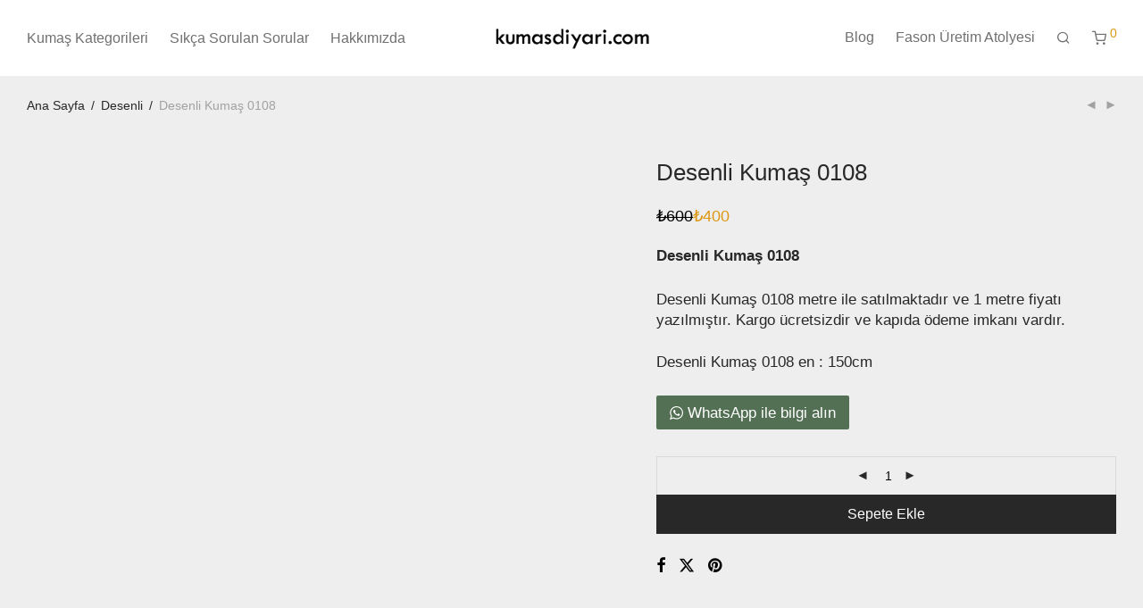

--- FILE ---
content_type: text/html; charset=UTF-8
request_url: https://kumasdiyari.com/product/desenli-kumas-0108/
body_size: 21873
content:
<!DOCTYPE html><html lang="tr" class="footer-sticky-1"><head><script data-no-optimize="1">var litespeed_docref=sessionStorage.getItem("litespeed_docref");litespeed_docref&&(Object.defineProperty(document,"referrer",{get:function(){return litespeed_docref}}),sessionStorage.removeItem("litespeed_docref"));</script> <meta charset="UTF-8"><meta name="viewport" content="width=device-width, initial-scale=1.0, maximum-scale=1.0, user-scalable=no"><meta name='robots' content='index, follow, max-image-preview:large, max-snippet:-1, max-video-preview:-1' /><title>Desenli Kumaş 0108 - Ücretsiz Kargo Ve Kapıda Ödeme</title><meta name="description" content="Desenli Kumaş 0108 satın al. Ücretsiz kargo ve kapıda ödeme imkanı ile desenli kumaş 0108 çeşitleri ve fiyatları burada." /><link rel="canonical" href="https://kumasdiyari.com/product/desenli-kumas-0108/" /><meta property="og:locale" content="tr_TR" /><meta property="og:type" content="article" /><meta property="og:title" content="Desenli Kumaş 0108 - Ücretsiz Kargo Ve Kapıda Ödeme" /><meta property="og:description" content="Desenli Kumaş 0108 satın al. Ücretsiz kargo ve kapıda ödeme imkanı ile desenli kumaş 0108 çeşitleri ve fiyatları burada." /><meta property="og:url" content="https://kumasdiyari.com/product/desenli-kumas-0108/" /><meta property="og:site_name" content="kumasdiyari.com" /><meta property="article:publisher" content="https://www.facebook.com/kumasdiyaricom/" /><meta property="article:modified_time" content="2024-03-17T02:42:16+00:00" /><meta property="og:image" content="https://kumasdiyari.com/wp-content/uploads/2019/04/kumasdiyari.com0108-1.jpg" /><meta property="og:image:width" content="600" /><meta property="og:image:height" content="600" /><meta property="og:image:type" content="image/jpeg" /><meta name="twitter:card" content="summary_large_image" /><meta name="twitter:site" content="@kumasdiyaricom" /> <script type="application/ld+json" class="yoast-schema-graph">{"@context":"https://schema.org","@graph":[{"@type":"WebPage","@id":"https://kumasdiyari.com/product/desenli-kumas-0108/","url":"https://kumasdiyari.com/product/desenli-kumas-0108/","name":"Desenli Kumaş 0108 - Ücretsiz Kargo Ve Kapıda Ödeme","isPartOf":{"@id":"https://kumasdiyari.com/#website"},"primaryImageOfPage":{"@id":"https://kumasdiyari.com/product/desenli-kumas-0108/#primaryimage"},"image":{"@id":"https://kumasdiyari.com/product/desenli-kumas-0108/#primaryimage"},"thumbnailUrl":"https://kumasdiyari.com/wp-content/uploads/2019/04/kumasdiyari.com0108-1.jpg","datePublished":"2019-04-13T11:37:05+00:00","dateModified":"2024-03-17T02:42:16+00:00","description":"Desenli Kumaş 0108 satın al. Ücretsiz kargo ve kapıda ödeme imkanı ile desenli kumaş 0108 çeşitleri ve fiyatları burada.","breadcrumb":{"@id":"https://kumasdiyari.com/product/desenli-kumas-0108/#breadcrumb"},"inLanguage":"tr","potentialAction":[{"@type":"ReadAction","target":["https://kumasdiyari.com/product/desenli-kumas-0108/"]}]},{"@type":"ImageObject","inLanguage":"tr","@id":"https://kumasdiyari.com/product/desenli-kumas-0108/#primaryimage","url":"https://kumasdiyari.com/wp-content/uploads/2019/04/kumasdiyari.com0108-1.jpg","contentUrl":"https://kumasdiyari.com/wp-content/uploads/2019/04/kumasdiyari.com0108-1.jpg","width":600,"height":600,"caption":"desenli kumaş 0108 kumasdiyari.com görseli"},{"@type":"BreadcrumbList","@id":"https://kumasdiyari.com/product/desenli-kumas-0108/#breadcrumb","itemListElement":[{"@type":"ListItem","position":1,"name":"Ana sayfa","item":"https://kumasdiyari.com/"},{"@type":"ListItem","position":2,"name":"Mağaza","item":"https://kumasdiyari.com/magaza/"},{"@type":"ListItem","position":3,"name":"Desenli Kumaş 0108"}]},{"@type":"WebSite","@id":"https://kumasdiyari.com/#website","url":"https://kumasdiyari.com/","name":"kumasdiyari.com | Türkiyenin En Büyük Kumaş Mağazası","description":"Türkiyenin En Büyük Kumaş Mağazası","publisher":{"@id":"https://kumasdiyari.com/#organization"},"potentialAction":[{"@type":"SearchAction","target":{"@type":"EntryPoint","urlTemplate":"https://kumasdiyari.com/?s={search_term_string}"},"query-input":{"@type":"PropertyValueSpecification","valueRequired":true,"valueName":"search_term_string"}}],"inLanguage":"tr"},{"@type":"Organization","@id":"https://kumasdiyari.com/#organization","name":"kumasdiyari.com","url":"https://kumasdiyari.com/","logo":{"@type":"ImageObject","inLanguage":"tr","@id":"https://kumasdiyari.com/#/schema/logo/image/","url":"https://kumasdiyari.com/wp-content/uploads/2019/07/kumasdiyari.com-fav-icon.png","contentUrl":"https://kumasdiyari.com/wp-content/uploads/2019/07/kumasdiyari.com-fav-icon.png","width":96,"height":96,"caption":"kumasdiyari.com"},"image":{"@id":"https://kumasdiyari.com/#/schema/logo/image/"},"sameAs":["https://www.facebook.com/kumasdiyaricom/","https://x.com/kumasdiyaricom","https://www.instagram.com/kumasdiyaricom"]}]}</script> <link rel='dns-prefetch' href='//capi-automation.s3.us-east-2.amazonaws.com' /><link rel="alternate" type="application/rss+xml" title="kumasdiyari.com &raquo; akışı" href="https://kumasdiyari.com/feed/" /><link rel="alternate" type="application/rss+xml" title="kumasdiyari.com &raquo; yorum akışı" href="https://kumasdiyari.com/comments/feed/" /><link rel="alternate" type="application/rss+xml" title="kumasdiyari.com &raquo; Desenli Kumaş 0108 yorum akışı" href="https://kumasdiyari.com/product/desenli-kumas-0108/feed/" /><link rel="alternate" title="oEmbed (JSON)" type="application/json+oembed" href="https://kumasdiyari.com/wp-json/oembed/1.0/embed?url=https%3A%2F%2Fkumasdiyari.com%2Fproduct%2Fdesenli-kumas-0108%2F" /><link rel="alternate" title="oEmbed (XML)" type="text/xml+oembed" href="https://kumasdiyari.com/wp-json/oembed/1.0/embed?url=https%3A%2F%2Fkumasdiyari.com%2Fproduct%2Fdesenli-kumas-0108%2F&#038;format=xml" /><style id='wp-img-auto-sizes-contain-inline-css' type='text/css'>img:is([sizes=auto i],[sizes^="auto," i]){contain-intrinsic-size:3000px 1500px}
/*# sourceURL=wp-img-auto-sizes-contain-inline-css */</style><link data-optimized="2" rel="stylesheet" href="https://kumasdiyari.com/wp-content/litespeed/css/5af4229c8a6e9e1d22fa917ffeb6c564.css?ver=10d9a" /><style id='global-styles-inline-css' type='text/css'>:root{--wp--preset--aspect-ratio--square: 1;--wp--preset--aspect-ratio--4-3: 4/3;--wp--preset--aspect-ratio--3-4: 3/4;--wp--preset--aspect-ratio--3-2: 3/2;--wp--preset--aspect-ratio--2-3: 2/3;--wp--preset--aspect-ratio--16-9: 16/9;--wp--preset--aspect-ratio--9-16: 9/16;--wp--preset--color--black: #000000;--wp--preset--color--cyan-bluish-gray: #abb8c3;--wp--preset--color--white: #ffffff;--wp--preset--color--pale-pink: #f78da7;--wp--preset--color--vivid-red: #cf2e2e;--wp--preset--color--luminous-vivid-orange: #ff6900;--wp--preset--color--luminous-vivid-amber: #fcb900;--wp--preset--color--light-green-cyan: #7bdcb5;--wp--preset--color--vivid-green-cyan: #00d084;--wp--preset--color--pale-cyan-blue: #8ed1fc;--wp--preset--color--vivid-cyan-blue: #0693e3;--wp--preset--color--vivid-purple: #9b51e0;--wp--preset--gradient--vivid-cyan-blue-to-vivid-purple: linear-gradient(135deg,rgb(6,147,227) 0%,rgb(155,81,224) 100%);--wp--preset--gradient--light-green-cyan-to-vivid-green-cyan: linear-gradient(135deg,rgb(122,220,180) 0%,rgb(0,208,130) 100%);--wp--preset--gradient--luminous-vivid-amber-to-luminous-vivid-orange: linear-gradient(135deg,rgb(252,185,0) 0%,rgb(255,105,0) 100%);--wp--preset--gradient--luminous-vivid-orange-to-vivid-red: linear-gradient(135deg,rgb(255,105,0) 0%,rgb(207,46,46) 100%);--wp--preset--gradient--very-light-gray-to-cyan-bluish-gray: linear-gradient(135deg,rgb(238,238,238) 0%,rgb(169,184,195) 100%);--wp--preset--gradient--cool-to-warm-spectrum: linear-gradient(135deg,rgb(74,234,220) 0%,rgb(151,120,209) 20%,rgb(207,42,186) 40%,rgb(238,44,130) 60%,rgb(251,105,98) 80%,rgb(254,248,76) 100%);--wp--preset--gradient--blush-light-purple: linear-gradient(135deg,rgb(255,206,236) 0%,rgb(152,150,240) 100%);--wp--preset--gradient--blush-bordeaux: linear-gradient(135deg,rgb(254,205,165) 0%,rgb(254,45,45) 50%,rgb(107,0,62) 100%);--wp--preset--gradient--luminous-dusk: linear-gradient(135deg,rgb(255,203,112) 0%,rgb(199,81,192) 50%,rgb(65,88,208) 100%);--wp--preset--gradient--pale-ocean: linear-gradient(135deg,rgb(255,245,203) 0%,rgb(182,227,212) 50%,rgb(51,167,181) 100%);--wp--preset--gradient--electric-grass: linear-gradient(135deg,rgb(202,248,128) 0%,rgb(113,206,126) 100%);--wp--preset--gradient--midnight: linear-gradient(135deg,rgb(2,3,129) 0%,rgb(40,116,252) 100%);--wp--preset--font-size--small: 13px;--wp--preset--font-size--medium: 20px;--wp--preset--font-size--large: 36px;--wp--preset--font-size--x-large: 42px;--wp--preset--spacing--20: 0.44rem;--wp--preset--spacing--30: 0.67rem;--wp--preset--spacing--40: 1rem;--wp--preset--spacing--50: 1.5rem;--wp--preset--spacing--60: 2.25rem;--wp--preset--spacing--70: 3.38rem;--wp--preset--spacing--80: 5.06rem;--wp--preset--shadow--natural: 6px 6px 9px rgba(0, 0, 0, 0.2);--wp--preset--shadow--deep: 12px 12px 50px rgba(0, 0, 0, 0.4);--wp--preset--shadow--sharp: 6px 6px 0px rgba(0, 0, 0, 0.2);--wp--preset--shadow--outlined: 6px 6px 0px -3px rgb(255, 255, 255), 6px 6px rgb(0, 0, 0);--wp--preset--shadow--crisp: 6px 6px 0px rgb(0, 0, 0);}:where(.is-layout-flex){gap: 0.5em;}:where(.is-layout-grid){gap: 0.5em;}body .is-layout-flex{display: flex;}.is-layout-flex{flex-wrap: wrap;align-items: center;}.is-layout-flex > :is(*, div){margin: 0;}body .is-layout-grid{display: grid;}.is-layout-grid > :is(*, div){margin: 0;}:where(.wp-block-columns.is-layout-flex){gap: 2em;}:where(.wp-block-columns.is-layout-grid){gap: 2em;}:where(.wp-block-post-template.is-layout-flex){gap: 1.25em;}:where(.wp-block-post-template.is-layout-grid){gap: 1.25em;}.has-black-color{color: var(--wp--preset--color--black) !important;}.has-cyan-bluish-gray-color{color: var(--wp--preset--color--cyan-bluish-gray) !important;}.has-white-color{color: var(--wp--preset--color--white) !important;}.has-pale-pink-color{color: var(--wp--preset--color--pale-pink) !important;}.has-vivid-red-color{color: var(--wp--preset--color--vivid-red) !important;}.has-luminous-vivid-orange-color{color: var(--wp--preset--color--luminous-vivid-orange) !important;}.has-luminous-vivid-amber-color{color: var(--wp--preset--color--luminous-vivid-amber) !important;}.has-light-green-cyan-color{color: var(--wp--preset--color--light-green-cyan) !important;}.has-vivid-green-cyan-color{color: var(--wp--preset--color--vivid-green-cyan) !important;}.has-pale-cyan-blue-color{color: var(--wp--preset--color--pale-cyan-blue) !important;}.has-vivid-cyan-blue-color{color: var(--wp--preset--color--vivid-cyan-blue) !important;}.has-vivid-purple-color{color: var(--wp--preset--color--vivid-purple) !important;}.has-black-background-color{background-color: var(--wp--preset--color--black) !important;}.has-cyan-bluish-gray-background-color{background-color: var(--wp--preset--color--cyan-bluish-gray) !important;}.has-white-background-color{background-color: var(--wp--preset--color--white) !important;}.has-pale-pink-background-color{background-color: var(--wp--preset--color--pale-pink) !important;}.has-vivid-red-background-color{background-color: var(--wp--preset--color--vivid-red) !important;}.has-luminous-vivid-orange-background-color{background-color: var(--wp--preset--color--luminous-vivid-orange) !important;}.has-luminous-vivid-amber-background-color{background-color: var(--wp--preset--color--luminous-vivid-amber) !important;}.has-light-green-cyan-background-color{background-color: var(--wp--preset--color--light-green-cyan) !important;}.has-vivid-green-cyan-background-color{background-color: var(--wp--preset--color--vivid-green-cyan) !important;}.has-pale-cyan-blue-background-color{background-color: var(--wp--preset--color--pale-cyan-blue) !important;}.has-vivid-cyan-blue-background-color{background-color: var(--wp--preset--color--vivid-cyan-blue) !important;}.has-vivid-purple-background-color{background-color: var(--wp--preset--color--vivid-purple) !important;}.has-black-border-color{border-color: var(--wp--preset--color--black) !important;}.has-cyan-bluish-gray-border-color{border-color: var(--wp--preset--color--cyan-bluish-gray) !important;}.has-white-border-color{border-color: var(--wp--preset--color--white) !important;}.has-pale-pink-border-color{border-color: var(--wp--preset--color--pale-pink) !important;}.has-vivid-red-border-color{border-color: var(--wp--preset--color--vivid-red) !important;}.has-luminous-vivid-orange-border-color{border-color: var(--wp--preset--color--luminous-vivid-orange) !important;}.has-luminous-vivid-amber-border-color{border-color: var(--wp--preset--color--luminous-vivid-amber) !important;}.has-light-green-cyan-border-color{border-color: var(--wp--preset--color--light-green-cyan) !important;}.has-vivid-green-cyan-border-color{border-color: var(--wp--preset--color--vivid-green-cyan) !important;}.has-pale-cyan-blue-border-color{border-color: var(--wp--preset--color--pale-cyan-blue) !important;}.has-vivid-cyan-blue-border-color{border-color: var(--wp--preset--color--vivid-cyan-blue) !important;}.has-vivid-purple-border-color{border-color: var(--wp--preset--color--vivid-purple) !important;}.has-vivid-cyan-blue-to-vivid-purple-gradient-background{background: var(--wp--preset--gradient--vivid-cyan-blue-to-vivid-purple) !important;}.has-light-green-cyan-to-vivid-green-cyan-gradient-background{background: var(--wp--preset--gradient--light-green-cyan-to-vivid-green-cyan) !important;}.has-luminous-vivid-amber-to-luminous-vivid-orange-gradient-background{background: var(--wp--preset--gradient--luminous-vivid-amber-to-luminous-vivid-orange) !important;}.has-luminous-vivid-orange-to-vivid-red-gradient-background{background: var(--wp--preset--gradient--luminous-vivid-orange-to-vivid-red) !important;}.has-very-light-gray-to-cyan-bluish-gray-gradient-background{background: var(--wp--preset--gradient--very-light-gray-to-cyan-bluish-gray) !important;}.has-cool-to-warm-spectrum-gradient-background{background: var(--wp--preset--gradient--cool-to-warm-spectrum) !important;}.has-blush-light-purple-gradient-background{background: var(--wp--preset--gradient--blush-light-purple) !important;}.has-blush-bordeaux-gradient-background{background: var(--wp--preset--gradient--blush-bordeaux) !important;}.has-luminous-dusk-gradient-background{background: var(--wp--preset--gradient--luminous-dusk) !important;}.has-pale-ocean-gradient-background{background: var(--wp--preset--gradient--pale-ocean) !important;}.has-electric-grass-gradient-background{background: var(--wp--preset--gradient--electric-grass) !important;}.has-midnight-gradient-background{background: var(--wp--preset--gradient--midnight) !important;}.has-small-font-size{font-size: var(--wp--preset--font-size--small) !important;}.has-medium-font-size{font-size: var(--wp--preset--font-size--medium) !important;}.has-large-font-size{font-size: var(--wp--preset--font-size--large) !important;}.has-x-large-font-size{font-size: var(--wp--preset--font-size--x-large) !important;}
/*# sourceURL=global-styles-inline-css */</style><style id='classic-theme-styles-inline-css' type='text/css'>/*! This file is auto-generated */
.wp-block-button__link{color:#fff;background-color:#32373c;border-radius:9999px;box-shadow:none;text-decoration:none;padding:calc(.667em + 2px) calc(1.333em + 2px);font-size:1.125em}.wp-block-file__button{background:#32373c;color:#fff;text-decoration:none}
/*# sourceURL=/wp-includes/css/classic-themes.min.css */</style><style id='woocommerce-inline-inline-css' type='text/css'>.woocommerce form .form-row .required { visibility: visible; }
/*# sourceURL=woocommerce-inline-inline-css */</style> <script type="litespeed/javascript" data-src="https://kumasdiyari.com/wp-includes/js/jquery/jquery.min.js" id="jquery-core-js"></script> <script id="wc-add-to-cart-js-extra" type="litespeed/javascript">var wc_add_to_cart_params={"ajax_url":"/wp-admin/admin-ajax.php","wc_ajax_url":"/?wc-ajax=%%endpoint%%","i18n_view_cart":"Sepetim","cart_url":"https://kumasdiyari.com/cart/","is_cart":"","cart_redirect_after_add":"yes"}</script> <script id="wc-single-product-js-extra" type="litespeed/javascript">var wc_single_product_params={"i18n_required_rating_text":"L\u00fctfen bir oy belirleyin","i18n_rating_options":["1/5 y\u0131ld\u0131z","2/5 y\u0131ld\u0131z","3/5 y\u0131ld\u0131z","4/5 y\u0131ld\u0131z","5/5 y\u0131ld\u0131z"],"i18n_product_gallery_trigger_text":"Tam ekran g\u00f6rsel galerisini g\u00f6r\u00fcnt\u00fcleyin","review_rating_required":"yes","flexslider":{"rtl":!1,"animation":"fade","smoothHeight":!1,"directionNav":!0,"controlNav":"thumbnails","slideshow":!1,"animationSpeed":300,"animationLoop":!1,"allowOneSlide":!1},"zoom_enabled":"","zoom_options":[],"photoswipe_enabled":"","photoswipe_options":{"shareEl":!0,"closeOnScroll":!1,"history":!1,"hideAnimationDuration":0,"showAnimationDuration":0,"showHideOpacity":!0,"bgOpacity":1,"loop":!1,"closeOnVerticalDrag":!1,"barsSize":{"top":0,"bottom":0},"tapToClose":!0,"tapToToggleControls":!1,"shareButtons":[{"id":"facebook","label":"Facebook ile payla\u015f\u0131n","url":"https://www.facebook.com/sharer/sharer.php?u={{url}}"},{"id":"twitter","label":"Tweet","url":"https://twitter.com/intent/tweet?text={{text}}&url={{url}}"},{"id":"pinterest","label":"Pin le","url":"http://www.pinterest.com/pin/create/button/?url={{url}}&media={{image_url}}&description={{text}}"},{"id":"download","label":"Resmi indirin","url":"{{raw_image_url}}","download":!0}]},"flexslider_enabled":"1"}</script> <script id="woocommerce-js-extra" type="litespeed/javascript">var woocommerce_params={"ajax_url":"/wp-admin/admin-ajax.php","wc_ajax_url":"/?wc-ajax=%%endpoint%%","i18n_password_show":"\u015eifreyi g\u00f6ster","i18n_password_hide":"\u015eifreyi gizle"}</script> <script id="wc-cart-fragments-js-extra" type="litespeed/javascript">var wc_cart_fragments_params={"ajax_url":"/wp-admin/admin-ajax.php","wc_ajax_url":"/?wc-ajax=%%endpoint%%","cart_hash_key":"wc_cart_hash_b8177645a2f8b730b0cddf51a5af31ab","fragment_name":"wc_fragments_b8177645a2f8b730b0cddf51a5af31ab","request_timeout":"5000"}</script> <script></script><link rel="https://api.w.org/" href="https://kumasdiyari.com/wp-json/" /><link rel="alternate" title="JSON" type="application/json" href="https://kumasdiyari.com/wp-json/wp/v2/product/6499" /><link rel="EditURI" type="application/rsd+xml" title="RSD" href="https://kumasdiyari.com/xmlrpc.php?rsd" /><meta name="generator" content="WordPress 6.9" /><meta name="generator" content="WooCommerce 10.4.3" /><link rel='shortlink' href='https://kumasdiyari.com/?p=6499' />
<noscript><style>.woocommerce-product-gallery{ opacity: 1 !important; }</style></noscript> <script  type="litespeed/javascript">!function(f,b,e,v,n,t,s){if(f.fbq)return;n=f.fbq=function(){n.callMethod?n.callMethod.apply(n,arguments):n.queue.push(arguments)};if(!f._fbq)f._fbq=n;n.push=n;n.loaded=!0;n.version='2.0';n.queue=[];t=b.createElement(e);t.async=!0;t.src=v;s=b.getElementsByTagName(e)[0];s.parentNode.insertBefore(t,s)}(window,document,'script','https://connect.facebook.net/en_US/fbevents.js')</script>  <script  type="litespeed/javascript">fbq('init','756228430169289',{},{"agent":"woocommerce_0-10.4.3-3.5.15"});document.addEventListener('DOMContentLiteSpeedLoaded',function(){document.body.insertAdjacentHTML('beforeend','<div class=\"wc-facebook-pixel-event-placeholder\"></div>')},!1)</script> <meta name="generator" content="Powered by WPBakery Page Builder - drag and drop page builder for WordPress."/><link rel="icon" href="https://kumasdiyari.com/wp-content/uploads/2020/02/cropped-kumasdiyari.com-fav-opt-32x32.png" sizes="32x32" /><link rel="icon" href="https://kumasdiyari.com/wp-content/uploads/2020/02/cropped-kumasdiyari.com-fav-opt-192x192.png" sizes="192x192" /><link rel="apple-touch-icon" href="https://kumasdiyari.com/wp-content/uploads/2020/02/cropped-kumasdiyari.com-fav-opt-180x180.png" /><meta name="msapplication-TileImage" content="https://kumasdiyari.com/wp-content/uploads/2020/02/cropped-kumasdiyari.com-fav-opt-270x270.png" /><style type="text/css" class="nm-custom-styles">:root{ --nm--font-size-xsmall:12px;--nm--font-size-small:14px;--nm--font-size-medium:16px;--nm--font-size-large:18px;--nm--color-font:#000000;--nm--color-font-strong:#282828;--nm--color-font-highlight:#DC9814;--nm--color-border:#EEEEEE;--nm--color-divider:#CCCCCC;--nm--color-button:#FFFFFF;--nm--color-button-background:#282828;--nm--color-body-background:#FFFFFF;--nm--border-radius-container:0px;--nm--border-radius-image:0px;--nm--border-radius-image-fullwidth:0px;--nm--border-radius-inputs:0px;--nm--border-radius-button:0px;--nm--mobile-menu-color-font:#000000;--nm--mobile-menu-color-font-hover:#282828;--nm--mobile-menu-color-border:#EEEEEE;--nm--mobile-menu-color-background:#FFFFFF;--nm--shop-preloader-color:#ffffff;--nm--shop-preloader-gradient:linear-gradient(90deg, rgba(238,238,238,0) 20%, rgba(238,238,238,0.3) 50%, rgba(238,238,238,0) 70%);--nm--shop-rating-color:#DC9814;--nm--single-product-background-color:#EEEEEE;--nm--single-product-background-color-mobile:#EEEEEE;--nm--single-product-mobile-gallery-width:500px;}body{font-family:"Roboto",sans-serif;}.nm-menu li a{font-size:16px;font-weight:normal;}#nm-mobile-menu .menu > li > a{font-weight:normal;}#nm-mobile-menu-main-ul.menu > li > a{font-size:14px;}#nm-mobile-menu-secondary-ul.menu li a,#nm-mobile-menu .sub-menu a{font-size:13px;}.vc_tta.vc_tta-accordion .vc_tta-panel-title > a,.vc_tta.vc_general .vc_tta-tab > a,.nm-team-member-content h2,.nm-post-slider-content h3,.vc_pie_chart .wpb_pie_chart_heading,.wpb_content_element .wpb_tour_tabs_wrapper .wpb_tabs_nav a,.wpb_content_element .wpb_accordion_header a,#order_review .shop_table tfoot .order-total,#order_review .shop_table tfoot .order-total,.cart-collaterals .shop_table tr.order-total,.shop_table.cart .nm-product-details a,#nm-shop-sidebar-popup #nm-shop-search input,.nm-shop-categories li a,.nm-shop-filter-menu li a,.woocommerce-message,.woocommerce-info,.woocommerce-error,blockquote,.commentlist .comment .comment-text .meta strong,.nm-related-posts-content h3,.nm-blog-no-results h1,.nm-term-description,.nm-blog-categories-list li a,.nm-blog-categories-toggle li a,.nm-blog-heading h1,#nm-mobile-menu-top-ul .nm-mobile-menu-item-search input{font-size:18px;}@media all and (max-width:768px){.vc_toggle_title h3{font-size:18px;}}@media all and (max-width:400px){#nm-shop-search input{font-size:18px;}}.add_to_cart_inline .add_to_cart_button,.add_to_cart_inline .amount,.nm-product-category-text > a,.nm-testimonial-description,.nm-feature h3,.nm_btn,.vc_toggle_content,.nm-message-box,.wpb_text_column,#nm-wishlist-table ul li.title .woocommerce-loop-product__title,.nm-order-track-top p,.customer_details h3,.woocommerce-order-details .order_details tbody,.woocommerce-MyAccount-content .shop_table tr th,.woocommerce-MyAccount-navigation ul li a,.nm-MyAccount-user-info .nm-username,.nm-MyAccount-dashboard,.nm-myaccount-lost-reset-password h2,.nm-login-form-divider span,.woocommerce-thankyou-order-details li strong,.woocommerce-order-received h3,#order_review .shop_table tbody .product-name,.woocommerce-checkout .nm-coupon-popup-wrap .nm-shop-notice,.nm-checkout-login-coupon .nm-shop-notice,.shop_table.cart .nm-product-quantity-pricing .product-subtotal,.shop_table.cart .product-quantity,.shop_attributes tr th,.shop_attributes tr td,#tab-description,.woocommerce-tabs .tabs li a,.woocommerce-product-details__short-description,.nm-shop-no-products h3,.nm-infload-controls a,#nm-shop-browse-wrap .term-description,.list_nosep .nm-shop-categories .nm-shop-sub-categories li a,.nm-shop-taxonomy-text .term-description,.nm-shop-loop-details h3,.woocommerce-loop-category__title,div.wpcf7-response-output,.wpcf7 .wpcf7-form-control,.widget_search button,.widget_product_search #searchsubmit,#wp-calendar caption,.widget .nm-widget-title,.post .entry-content,.comment-form p label,.no-comments,.commentlist .pingback p,.commentlist .trackback p,.commentlist .comment .comment-text .description,.nm-search-results .nm-post-content,.post-password-form > p:first-child,.nm-post-pagination a .long-title,.nm-blog-list .nm-post-content,.nm-blog-grid .nm-post-content,.nm-blog-classic .nm-post-content,.nm-blog-pagination a,.nm-blog-categories-list.columns li a,.page-numbers li a,.page-numbers li span,#nm-widget-panel .total,#nm-widget-panel .nm-cart-panel-item-price .amount,#nm-widget-panel .quantity .qty,#nm-widget-panel .nm-cart-panel-quantity-pricing > span.quantity,#nm-widget-panel .product-quantity,.nm-cart-panel-product-title,#nm-widget-panel .product_list_widget .empty,#nm-cart-panel-loader h5,.nm-widget-panel-header,.button,input[type=submit]{font-size:16px;}@media all and (max-width:991px){#nm-shop-sidebar .widget .nm-widget-title,.nm-shop-categories li a{font-size:16px;}}@media all and (max-width:768px){.vc_tta.vc_tta-accordion .vc_tta-panel-title > a,.vc_tta.vc_tta-tabs.vc_tta-tabs-position-left .vc_tta-tab > a,.vc_tta.vc_tta-tabs.vc_tta-tabs-position-top .vc_tta-tab > a,.wpb_content_element .wpb_tour_tabs_wrapper .wpb_tabs_nav a,.wpb_content_element .wpb_accordion_header a,.nm-term-description{font-size:16px;}}@media all and (max-width:550px){.shop_table.cart .nm-product-details a,.nm-shop-notice,.nm-related-posts-content h3{font-size:16px;}}@media all and (max-width:400px){.nm-product-category-text .nm-product-category-heading,.nm-team-member-content h2,#nm-wishlist-empty h1,.cart-empty,.nm-shop-filter-menu li a,.nm-blog-categories-list li a{font-size:16px;}}.vc_progress_bar .vc_single_bar .vc_label,.woocommerce-tabs .tabs li a span,#nm-shop-sidebar-popup-reset-button,#nm-shop-sidebar-popup .nm-shop-sidebar .widget:last-child .nm-widget-title,#nm-shop-sidebar-popup .nm-shop-sidebar .widget .nm-widget-title,.woocommerce-loop-category__title .count,span.wpcf7-not-valid-tip,.widget_rss ul li .rss-date,.wp-caption-text,.comment-respond h3 #cancel-comment-reply-link,.nm-blog-categories-toggle li .count,.nm-menu-wishlist-count,.nm-menu li.nm-menu-offscreen .nm-menu-cart-count,.nm-menu-cart .count,.nm-menu .sub-menu li a,body{font-size:14px;}@media all and (max-width:768px){.wpcf7 .wpcf7-form-control{font-size:14px;}}@media all and (max-width:400px){.nm-blog-grid .nm-post-content,.header-mobile-default .nm-menu-cart.no-icon .count{font-size:14px;}}#nm-wishlist-table .nm-variations-list,.nm-MyAccount-user-info .nm-logout-button.border,#order_review .place-order noscript,#payment .payment_methods li .payment_box,#order_review .shop_table tfoot .woocommerce-remove-coupon,.cart-collaterals .shop_table tr.cart-discount td a,#nm-shop-sidebar-popup #nm-shop-search-notice,.wc-item-meta,.variation,.woocommerce-password-hint,.woocommerce-password-strength,.nm-validation-inline-notices .form-row.woocommerce-invalid-required-field:after{font-size:12px;}body{font-weight:normal;}h1, .h1-size{font-weight:normal;}h2, .h2-size{font-weight:normal;}h3, .h3-size{font-weight:normal;}h4, .h4-size,h5, .h5-size,h6, .h6-size{font-weight:normal;}body{color:#000000;}.nm-portfolio-single-back a span {background:#000000;}.mfp-close,.wpb_content_element .wpb_tour_tabs_wrapper .wpb_tabs_nav li.ui-tabs-active a,.vc_pie_chart .vc_pie_chart_value,.vc_progress_bar .vc_single_bar .vc_label .vc_label_units,.nm-testimonial-description,.form-row label,.woocommerce-form__label,#nm-shop-search-close:hover,.products .price .amount,.nm-shop-loop-actions > a,.nm-shop-loop-actions > a:active,.nm-shop-loop-actions > a:focus,.nm-infload-controls a,.woocommerce-breadcrumb a, .woocommerce-breadcrumb span,.variations,.woocommerce-grouped-product-list-item__label a,.woocommerce-grouped-product-list-item__price ins .amount,.woocommerce-grouped-product-list-item__price > .amount,.nm-quantity-wrap .quantity .nm-qty-minus,.nm-quantity-wrap .quantity .nm-qty-plus,.product .summary .single_variation_wrap .nm-quantity-wrap label:not(.nm-qty-label-abbrev),.woocommerce-tabs .tabs li.active a,.shop_attributes th,.product_meta,.shop_table.cart .nm-product-details a,.shop_table.cart .product-quantity,.shop_table.cart .nm-product-quantity-pricing .product-subtotal,.shop_table.cart .product-remove a,.cart-collaterals,.nm-cart-empty,#order_review .shop_table,#payment .payment_methods li label,.woocommerce-thankyou-order-details li strong,.wc-bacs-bank-details li strong,.nm-MyAccount-user-info .nm-username strong,.woocommerce-MyAccount-navigation ul li a:hover,.woocommerce-MyAccount-navigation ul li.is-active a,.woocommerce-table--order-details,#nm-wishlist-empty .note i,a.dark,a:hover,.nm-blog-heading h1 strong,.nm-post-header .nm-post-meta a,.nm-post-pagination a,.commentlist > li .comment-text .meta strong,.commentlist > li .comment-text .meta strong a,.comment-form p label,.entry-content strong,blockquote,blockquote p,.widget_search button,.widget_product_search #searchsubmit,.widget_recent_comments ul li .comment-author-link,.widget_recent_comments ul li:before{color:#282828;}@media all and (max-width: 991px){.nm-shop-menu .nm-shop-filter-menu li a:hover,.nm-shop-menu .nm-shop-filter-menu li.active a,#nm-shop-sidebar .widget.show .nm-widget-title,#nm-shop-sidebar .widget .nm-widget-title:hover{color:#282828;}}.nm-portfolio-single-back a:hover span{background:#282828;}.wpb_content_element .wpb_tour_tabs_wrapper .wpb_tabs_nav a,.wpb_content_element .wpb_accordion_header a,#nm-shop-search-close,.woocommerce-breadcrumb,.nm-single-product-menu a,.star-rating:before,.woocommerce-tabs .tabs li a,.product_meta span.sku,.product_meta a,.nm-post-meta,.nm-post-pagination a .short-title,.commentlist > li .comment-text .meta time{color:#A1A1A1;}.vc_toggle_title i,#nm-wishlist-empty p.icon i,h1{color:#282828;}h2{color:#282828;}h3{color:#282828;}h4, h5, h6{color:#282828;}a,a.dark:hover,a.gray:hover,a.invert-color:hover,.nm-highlight-text,.nm-highlight-text h1,.nm-highlight-text h2,.nm-highlight-text h3,.nm-highlight-text h4,.nm-highlight-text h5,.nm-highlight-text h6,.nm-highlight-text p,.nm-menu-wishlist-count,.nm-menu-cart a .count,.nm-menu li.nm-menu-offscreen .nm-menu-cart-count,.page-numbers li span.current,.page-numbers li a:hover,.nm-blog .sticky .nm-post-thumbnail:before,.nm-blog .category-sticky .nm-post-thumbnail:before,.nm-blog-categories-list li a:hover,.nm-blog-categories ul li.current-cat a,.widget ul li.active,.widget ul li a:hover,.widget ul li a:focus,.widget ul li a.active,#wp-calendar tbody td a,.nm-banner-link.type-txt:hover,.nm-banner.text-color-light .nm-banner-link.type-txt:hover,.nm-portfolio-categories li.current a,.add_to_cart_inline ins,.nm-product-categories.layout-separated .product-category:hover .nm-product-category-text > a,.woocommerce-breadcrumb a:hover,.products .price ins .amount,.products .price ins,.no-touch .nm-shop-loop-actions > a:hover,.nm-shop-menu ul li a:hover,.nm-shop-menu ul li.current-cat > a,.nm-shop-menu ul li.active a,.nm-shop-heading span,.nm-single-product-menu a:hover,.woocommerce-product-gallery__trigger:hover,.woocommerce-product-gallery .flex-direction-nav a:hover,.product-summary .price .amount,.product-summary .price ins,.product .summary .price .amount,.nm-product-wishlist-button-wrap a.added:active,.nm-product-wishlist-button-wrap a.added:focus,.nm-product-wishlist-button-wrap a.added:hover,.nm-product-wishlist-button-wrap a.added,.woocommerce-tabs .tabs li a span,.product_meta a:hover,.nm-order-view .commentlist li .comment-text .meta,.nm_widget_price_filter ul li.current,.post-type-archive-product .widget_product_categories .product-categories > li:first-child > a,.widget_product_categories ul li.current-cat > a,.widget_layered_nav ul li.chosen a,.widget_layered_nav_filters ul li.chosen a,.product_list_widget li ins .amount,.woocommerce.widget_rating_filter .wc-layered-nav-rating.chosen > a,.nm-wishlist-button.added:active,.nm-wishlist-button.added:focus,.nm-wishlist-button.added:hover,.nm-wishlist-button.added,.slick-prev:not(.slick-disabled):hover,.slick-next:not(.slick-disabled):hover,.flickity-button:hover,.nm-portfolio-categories li a:hover{color:#DC9814;}.nm-blog-categories ul li.current-cat a,.nm-portfolio-categories li.current a,.woocommerce-product-gallery.pagination-enabled .flex-control-thumbs li img.flex-active,.widget_layered_nav ul li.chosen a,.widget_layered_nav_filters ul li.chosen a,.slick-dots li.slick-active button,.flickity-page-dots .dot.is-selected{border-color:#DC9814;}.nm-image-overlay:before,.nm-image-overlay:after,.gallery-icon:before,.gallery-icon:after,.widget_tag_cloud a:hover,.widget_product_tag_cloud a:hover{background:#DC9814;}@media all and (max-width:400px){.woocommerce-product-gallery.pagination-enabled .flex-control-thumbs li img.flex-active,.slick-dots li.slick-active button,.flickity-page-dots .dot.is-selected{background:#DC9814;}}.header-border-1 .nm-header,.nm-blog-list .nm-post-divider,#nm-blog-pagination.infinite-load,.nm-post-pagination,.no-post-comments .nm-related-posts,.nm-footer-widgets.has-border,#nm-shop-browse-wrap.nm-shop-description-borders .term-description,.nm-shop-sidebar-default #nm-shop-sidebar .widget,.products.grid-list li:not(:last-child) .nm-shop-loop-product-wrap,.nm-infload-controls a,.woocommerce-tabs,.upsells,.related,.shop_table.cart tr td,#order_review .shop_table tbody tr th,#order_review .shop_table tbody tr td,#payment .payment_methods,#payment .payment_methods li,.woocommerce-MyAccount-orders tr td,.woocommerce-MyAccount-orders tr:last-child td,.woocommerce-table--order-details tbody tr td,.woocommerce-table--order-details tbody tr:first-child td,.woocommerce-table--order-details tfoot tr:last-child td,.woocommerce-table--order-details tfoot tr:last-child th,#nm-wishlist-table > ul > li,#nm-wishlist-table > ul:first-child > li,.wpb_accordion .wpb_accordion_section,.nm-portfolio-single-footer{border-color:#EEEEEE;}.nm-search-results .nm-post-divider{background:#EEEEEE;}.nm-blog-categories-list li span,.nm-portfolio-categories li span{color: #CCCCCC;}.nm-post-meta:before,.nm-testimonial-author span:before{background:#CCCCCC;}.nm-border-radius{border-radius:0px;}@media (max-width:1440px){.nm-page-wrap .elementor-column-gap-no .nm-banner-slider,.nm-page-wrap .elementor-column-gap-no .nm-banner,.nm-page-wrap .elementor-column-gap-no img,.nm-page-wrap .nm-row-full-nopad .nm-banner-slider,.nm-page-wrap .nm-row-full-nopad .nm-banner,.nm-page-wrap .nm-row-full-nopad .nm-banner-image,.nm-page-wrap .nm-row-full-nopad img{border-radius:var(--nm--border-radius-image-fullwidth);}}.button,input[type=submit],.widget_tag_cloud a, .widget_product_tag_cloud a,.add_to_cart_inline .add_to_cart_button,#nm-shop-sidebar-popup-button,.products.grid-list .nm-shop-loop-actions > a:first-of-type,.products.grid-list .nm-shop-loop-actions > a:first-child,#order_review .shop_table tbody .product-name .product-quantity{color:#FFFFFF;background-color:#282828;}.button:hover,input[type=submit]:hover.products.grid-list .nm-shop-loop-actions > a:first-of-type,.products.grid-list .nm-shop-loop-actions > a:first-child{color:#FFFFFF;}#nm-blog-pagination a,.button.border{border-color:#AAAAAA;}#nm-blog-pagination a,#nm-blog-pagination a:hover,.button.border,.button.border:hover{color:#282828;}#nm-blog-pagination a:not([disabled]):hover,.button.border:not([disabled]):hover{color:#282828;border-color:#282828;}.product-summary .quantity .nm-qty-minus,.product-summary .quantity .nm-qty-plus{color:#282828;}.nm-page-wrap{background-color:#FFFFFF;}.nm-divider .nm-divider-title,.nm-header-search{background:#FFFFFF;}.woocommerce-cart .blockOverlay,.woocommerce-checkout .blockOverlay {background-color:#FFFFFF !important;}.nm-top-bar{border-color:transparent;background:#E89435;}.nm-top-bar .nm-top-bar-text,.nm-top-bar .nm-top-bar-text a,.nm-top-bar .nm-menu > li > a,.nm-top-bar .nm-menu > li > a:hover,.nm-top-bar-social li i{color:#000000;}.nm-header-placeholder{height:84px;}.nm-header{line-height:50px;padding-top:17px;padding-bottom:17px;background:#FFFFFF;}.home .nm-header{background:#FFFFFF;}.mobile-menu-open .nm-header{background:#FFFFFF !important;}.header-on-scroll .nm-header,.home.header-transparency.header-on-scroll .nm-header{background:#FFFFFF;}.header-on-scroll .nm-header:not(.static-on-scroll){padding-top:10px;padding-bottom:10px;}.nm-header.stacked .nm-header-logo,.nm-header.stacked-logo-centered .nm-header-logo,.nm-header.stacked-centered .nm-header-logo{padding-bottom:0px;}.nm-header-logo svg,.nm-header-logo img{height:25px;}@media all and (max-width:991px){.nm-header-placeholder{height:70px;}.nm-header{line-height:50px;padding-top:10px;padding-bottom:10px;}.nm-header.stacked .nm-header-logo,.nm-header.stacked-logo-centered .nm-header-logo,.nm-header.stacked-centered .nm-header-logo{padding-bottom:0px;}.nm-header-logo svg,.nm-header-logo img{height:25px;}}@media all and (max-width:400px){.nm-header-placeholder{height:70px;}.nm-header{line-height:50px;}.nm-header-logo svg,.nm-header-logo img{height:25px;}}.nm-menu li a{color:#707070;}.nm-menu li a:hover{color:#282828;}.header-transparency-light:not(.header-on-scroll):not(.mobile-menu-open) #nm-main-menu-ul > li > a,.header-transparency-light:not(.header-on-scroll):not(.mobile-menu-open) #nm-right-menu-ul > li > a{color:#FFFFFF;}.header-transparency-dark:not(.header-on-scroll):not(.mobile-menu-open) #nm-main-menu-ul > li > a,.header-transparency-dark:not(.header-on-scroll):not(.mobile-menu-open) #nm-right-menu-ul > li > a{color:#282828;}.header-transparency-light:not(.header-on-scroll):not(.mobile-menu-open) #nm-main-menu-ul > li > a:hover,.header-transparency-light:not(.header-on-scroll):not(.mobile-menu-open) #nm-right-menu-ul > li > a:hover{color:#DCDCDC;}.header-transparency-dark:not(.header-on-scroll):not(.mobile-menu-open) #nm-main-menu-ul > li > a:hover,.header-transparency-dark:not(.header-on-scroll):not(.mobile-menu-open) #nm-right-menu-ul > li > a:hover{color:#707070;}.no-touch .header-transparency-light:not(.header-on-scroll):not(.mobile-menu-open) .nm-header:hover{background-color:transparent;}.no-touch .header-transparency-dark:not(.header-on-scroll):not(.mobile-menu-open) .nm-header:hover{background-color:transparent;}.nm-menu .sub-menu{background:#282828;}.nm-menu .sub-menu li a{color:#A0A0A0;}.nm-menu .megamenu > .sub-menu > ul > li:not(.nm-menu-item-has-image) > a,.nm-menu .sub-menu li a .label,.nm-menu .sub-menu li a:hover{color:#EEEEEE;}.nm-menu .megamenu.full > .sub-menu{padding-top:28px;padding-bottom:15px;background:#FFFFFF;}.nm-menu .megamenu.full > .sub-menu > ul{max-width:1080px;}.nm-menu .megamenu.full .sub-menu li a{color:#777777;}.nm-menu .megamenu.full > .sub-menu > ul > li:not(.nm-menu-item-has-image) > a,.nm-menu .megamenu.full .sub-menu li a:hover{color:#282828;}.nm-menu .megamenu > .sub-menu > ul > li.nm-menu-item-has-image{border-right-color:#EEEEEE;}.nm-menu-icon span{background:#707070;}.header-transparency-light:not(.header-on-scroll):not(.mobile-menu-open) .nm-menu-icon span{background:#FFFFFF;}.header-transparency-dark:not(.header-on-scroll):not(.mobile-menu-open) .nm-menu-icon span{background:#282828;}#nm-mobile-menu-top-ul .nm-mobile-menu-item-search input,#nm-mobile-menu-top-ul .nm-mobile-menu-item-search span,.nm-mobile-menu-social-ul li a{color:#000000;}.no-touch #nm-mobile-menu .menu a:hover,#nm-mobile-menu .menu li.active > a,#nm-mobile-menu .menu > li.active > .nm-menu-toggle:before,#nm-mobile-menu .menu a .label,.nm-mobile-menu-social-ul li a:hover{color:#282828;}.nm-footer-widgets{padding-top:55px;padding-bottom:15px;background-color:#FFFFFF;}.nm-footer-widgets,.nm-footer-widgets .widget ul li a,.nm-footer-widgets a{color:#777777;}.nm-footer-widgets .widget .nm-widget-title{color:#282828;}.nm-footer-widgets .widget ul li a:hover,.nm-footer-widgets a:hover{color:#DC9814;}.nm-footer-widgets .widget_tag_cloud a:hover,.nm-footer-widgets .widget_product_tag_cloud a:hover{background:#DC9814;}@media all and (max-width:991px){.nm-footer-widgets{padding-top:55px;padding-bottom:15px;}}.nm-footer-bar{color:#AAAAAA;}.nm-footer-bar-inner{padding-top:30px;padding-bottom:30px;background-color:#282828;}.nm-footer-bar a{color:#AAAAAA;}.nm-footer-bar a:hover{color:#EEEEEE;}.nm-footer-bar .menu > li{border-bottom-color:#3A3A3A;}.nm-footer-bar-social a{color:#EEEEEE;}.nm-footer-bar-social a:hover{color:#C6C6C6;}@media all and (max-width:991px){.nm-footer-bar-inner{padding-top:30px;padding-bottom:30px;}}.nm-comments{background:#F7F7F7;}.nm-comments .commentlist > li,.nm-comments .commentlist .pingback,.nm-comments .commentlist .trackback{border-color:#E7E7E7;}#nm-shop-products-overlay,#nm-shop{background-color:#FFFFFF;}#nm-shop-taxonomy-header.has-image{height:370px;}.nm-shop-taxonomy-text-col{max-width:none;}.nm-shop-taxonomy-text h1{color:#282828;}.nm-shop-taxonomy-text .term-description{color:#777777;}@media all and (max-width:991px){#nm-shop-taxonomy-header.has-image{height:370px;}}@media all and (max-width:768px){#nm-shop-taxonomy-header.has-image{height:210px;}} .nm-shop-widget-scroll{max-height:140px;}.onsale{color:#373737;background:#FFFFFF;}.nm-label-itsnew{color:#FFFFFF;background:#282828;}.products li.outofstock .nm-shop-loop-thumbnail > .woocommerce-LoopProduct-link:after{color:#282828;background:#FFFFFF;}.nm-shop-loop-thumbnail{background:#EEEEEE;}.nm-featured-video-icon{color:#282828;background:#FFFFFF;}@media all and (max-width:1080px){.woocommerce-product-gallery.pagination-enabled .flex-control-thumbs{background-color:#FFFFFF;}}.nm-variation-control.nm-variation-control-color li i{width:19px;height:19px;}.nm-variation-control.nm-variation-control-image li .nm-pa-image-thumbnail-wrap{width:19px;height:19px;}.error404 .nm-page-wrap{background-color:#EEEEEE;}.nm-page-not-found{background-color:#FFFFFF;}h1 {font-size: 17px; }</style><style type="text/css" class="nm-translation-styles">.products li.outofstock .nm-shop-loop-thumbnail > .woocommerce-LoopProduct-link:after{content:"Stokta yok";}.nm-validation-inline-notices .form-row.woocommerce-invalid-required-field:after{content:"Gerekli alan.";}.theme-savoy .wc-block-cart.wp-block-woocommerce-filled-cart-block:before{content:"Sepetinizde Bulunan Ürünler";}</style><noscript><style>.wpb_animate_when_almost_visible { opacity: 1; }</style></noscript>
 <script type="litespeed/javascript" data-src="https://www.googletagmanager.com/gtag/js?id=G-S1B1J9KEX6"></script> <script type="litespeed/javascript">window.dataLayer=window.dataLayer||[];function gtag(){dataLayer.push(arguments)}
gtag('js',new Date());gtag('config','G-S1B1J9KEX6')</script> </head><body class="wp-singular product-template-default single single-product postid-6499 wp-theme-savoy theme-savoy woocommerce woocommerce-page woocommerce-no-js nm-page-load-transition-0 nm-preload header-fixed header-mobile-default header-border-1 mobile-menu-layout-side mobile-menu-panels cart-panel-light nm-shop-preloader-spinner wpb-js-composer js-comp-ver-8.7.2 vc_responsive"><div class="nm-page-overflow"><div class="nm-page-wrap"><div class="nm-page-wrap-inner"><div id="nm-header-placeholder" class="nm-header-placeholder"></div><header id="nm-header" class="nm-header centered resize-on-scroll mobile-menu-icon-bold clear"><div class="nm-header-inner"><div class="nm-row"><div class="nm-header-logo">
<a href="https://kumasdiyari.com/">
<img data-lazyloaded="1" src="[data-uri]" data-src="https://kumasdiyari.com/wp-content/uploads/2024/01/kumasdiyari.com-logo.png" class="nm-logo" width="232" height="33" alt="kumasdiyari.com">
</a></div><div class="nm-main-menu-wrap col-xs-6"><nav class="nm-main-menu"><ul id="nm-main-menu-ul" class="nm-menu"><li class="nm-menu-offscreen menu-item-default">
<a href="#" class="nm-mobile-menu-button clicked">
<span class="nm-menu-icon">
<span class="line-1"></span>
<span class="line-2"></span>
<span class="line-3"></span>
</span>
</a></li><li id="menu-item-62327" class="menu-item menu-item-type-post_type menu-item-object-page menu-item-62327"><a href="https://kumasdiyari.com/kategoriler/">Kumaş Kategorileri</a></li><li id="menu-item-1100" class="menu-item menu-item-type-custom menu-item-object-custom menu-item-1100"><a href="https://kumasdiyari.com//faq/">Sıkça Sorulan Sorular</a></li><li id="menu-item-1101" class="menu-item menu-item-type-custom menu-item-object-custom menu-item-1101"><a href="https://kumasdiyari.com/contact-v2/">Hakkımızda</a></li></ul></nav></div><div class="nm-right-menu-wrap col-xs-6"><nav class="nm-right-menu"><ul id="nm-right-menu-ul" class="nm-menu"><li id="menu-item-62937" class="menu-item menu-item-type-post_type menu-item-object-page menu-item-62937"><a href="https://kumasdiyari.com/blog/">Blog</a></li><li id="menu-item-23049" class="menu-item menu-item-type-custom menu-item-object-custom menu-item-23049"><a href="https://kumasdiyari.com/kumas-kesim-dikim/">Fason Üretim Atolyesi</a></li><li class="nm-menu-search menu-item-default has-icon"><a href="#" id="nm-menu-search-btn" aria-label="Ara"><i class="nm-font nm-font-search"></i></a></li><li class="nm-menu-cart menu-item-default has-icon"><a href="#" id="nm-menu-cart-btn"><i class="nm-menu-cart-icon nm-font nm-font-cart"></i> <span class="nm-menu-cart-count count nm-count-zero">0</span></a></li></ul></nav></div></div></div></header><div class="nm-header-search-holder"><div id="nm-header-search">
<a href="#" id="nm-header-search-close" class="nm-font nm-font-close2"></a><div class="nm-header-search-wrap"><div class="nm-header-search-form-wrap"><form id="nm-header-search-form" role="search" method="get" action="https://kumasdiyari.com/">
<a id="nm-header-search-clear-button" class="button border">
<i class="nm-font-close2"></i>
<span>Temizle</span>
</a>
<i class="nm-font nm-font-search"></i>
<input type="text" id="nm-header-search-input" autocomplete="off" value="" name="s" placeholder="Ürünleri ara&hellip;" />
<input type="hidden" name="post_type" value="product" /></form></div><div id="nm-search-suggestions-notice">
<span class="txt-press-enter">arama yapmak için <u>Enter</u> tuşuna basın</span>
<span class="txt-has-results">Arama sonuçları:</span>
<span class="txt-no-results">Ürün bulunamadı.</span></div><div id="nm-search-suggestions"><div class="nm-search-suggestions-inner"><ul id="nm-search-suggestions-product-list" class="block-grid-single-row xsmall-block-grid-2 small-block-grid-4 medium-block-grid-5 large-block-grid-6"></ul></div></div></div></div><div class="nm-page-overlay nm-header-search-overlay"></div></div><div class="woocommerce-notices-wrapper"></div><div id="product-6499" class="nm-single-product layout-default gallery-col-6 summary-col-6 thumbnails-vertical has-bg-color meta-layout-default tabs-layout-default product type-product post-6499 status-publish first instock product_cat-desenli-kumaslar product_tag-elbiselik product_tag-giyimlik product_tag-gunluk-giyim product_tag-mevsimlik has-post-thumbnail sale purchasable product-type-simple"><div class="nm-single-product-bg clear"><div class="nm-single-product-top"><div class="nm-row"><div class="col-xs-9"><nav id="nm-breadcrumb" class="woocommerce-breadcrumb" itemprop="breadcrumb"><a href="https://kumasdiyari.com">Ana Sayfa</a><span class="delimiter">/</span><a href="https://kumasdiyari.com/product-category/desenli-kumaslar/">Desenli</a><span class="delimiter">/</span>Desenli Kumaş 0108</nav></div><div class="col-xs-3"><div class="nm-single-product-menu">
<a href="https://kumasdiyari.com/product/desenli-kumas-0109/" rel="next"><i class="nm-font nm-font-media-play flip"></i></a><a href="https://kumasdiyari.com/product/desenli-kumas-0107/" rel="prev"><i class="nm-font nm-font-media-play"></i></a></div></div></div></div><div id="nm-shop-notices-wrap"></div><div class="nm-single-product-showcase"><div class="nm-single-product-summary-row nm-row"><div class="nm-single-product-summary-col col-xs-12"><div class="woocommerce-product-gallery woocommerce-product-gallery--with-images woocommerce-product-gallery--columns-4 images" data-columns="4" style="opacity: 0; transition: opacity .25s ease-in-out;"><div class="woocommerce-product-gallery__wrapper"><div data-thumb="https://kumasdiyari.com/wp-content/uploads/2019/04/kumasdiyari.com0108-1-100x100.jpg.webp" data-thumb-alt="desenli kumaş 0108" data-thumb-srcset="https://kumasdiyari.com/wp-content/uploads/2019/04/kumasdiyari.com0108-1-100x100.jpg.webp 100w, https://kumasdiyari.com/wp-content/uploads/2019/04/kumasdiyari.com0108-1-350x350.jpg 350w, https://kumasdiyari.com/wp-content/uploads/2019/04/kumasdiyari.com0108-1-150x150.jpg.webp 150w, https://kumasdiyari.com/wp-content/uploads/2019/04/kumasdiyari.com0108-1-300x300.jpg.webp 300w, https://kumasdiyari.com/wp-content/uploads/2019/04/kumasdiyari.com0108-1.jpg 600w"  data-thumb-sizes="(max-width: 100px) 100vw, 100px" class="woocommerce-product-gallery__image"><a href="https://kumasdiyari.com/wp-content/uploads/2019/04/kumasdiyari.com0108-1.jpg"><img width="600" height="600" src="https://kumasdiyari.com/wp-content/uploads/2019/04/kumasdiyari.com0108-1.jpg" class="wp-post-image" alt="desenli kumaş 0108" data-caption="desenli kumaş 0108 kumasdiyari.com görseli" data-src="https://kumasdiyari.com/wp-content/uploads/2019/04/kumasdiyari.com0108-1.jpg" data-large_image="https://kumasdiyari.com/wp-content/uploads/2019/04/kumasdiyari.com0108-1.jpg" data-large_image_width="600" data-large_image_height="600" decoding="async" fetchpriority="high" srcset="https://kumasdiyari.com/wp-content/uploads/2019/04/kumasdiyari.com0108-1.jpg 600w, https://kumasdiyari.com/wp-content/uploads/2019/04/kumasdiyari.com0108-1-350x350.jpg 350w, https://kumasdiyari.com/wp-content/uploads/2019/04/kumasdiyari.com0108-1-100x100.jpg.webp 100w, https://kumasdiyari.com/wp-content/uploads/2019/04/kumasdiyari.com0108-1-150x150.jpg.webp 150w, https://kumasdiyari.com/wp-content/uploads/2019/04/kumasdiyari.com0108-1-300x300.jpg.webp 300w" sizes="(max-width: 600px) 100vw, 600px" /></a></div></div></div><div class="summary entry-summary"><div class="nm-product-summary-inner-col nm-product-summary-inner-col-1"><h1 class="product_title entry-title">
Desenli Kumaş 0108</h1><p class="price">
<del aria-hidden="true"><span class="woocommerce-Price-amount amount"><bdi><span class="woocommerce-Price-currencySymbol">&#8378;</span>600</bdi></span></del> <span class="screen-reader-text">Orijinal fiyat: &#8378;600.</span><ins aria-hidden="true"><span class="woocommerce-Price-amount amount"><bdi><span class="woocommerce-Price-currencySymbol">&#8378;</span>400</bdi></span></ins><span class="screen-reader-text">Şu andaki fiyat: &#8378;400.</span></p></div><div class="nm-product-summary-inner-col nm-product-summary-inner-col-2"><div class="woocommerce-product-details__short-description entry-content"><h1><strong>Desenli Kumaş 0108</strong></p><h1><p> Desenli Kumaş 0108 metre ile satılmaktadır ve 1 metre fiyatı yazılmıştır. Kargo ücretsizdir ve kapıda ödeme imkanı vardır.</p><p> Desenli Kumaş 0108 en : 150cm</p><p><a class="wptwa-account whatsapp-custom-styled wptwa-wc-button" href="https://api.whatsapp.com/send?phone=905427301222&text=Merhaba, Desenli Kumaş 0108 ile alakalı bir sorum var" data-number="905427301222" data-auto-text="Merhaba, Desenli Kumaş 0108 ile alakalı bir sorum var" target="_blank"><svg class="WhatsApp" width="15px" height="15px" viewBox="0 0 90 90"><use xlink:href="#wptwa-logo"></svg><span>WhatsApp ile bilgi alın</span></a></p></div><form class="cart" action="https://kumasdiyari.com/product/desenli-kumas-0108/" method="post" enctype='multipart/form-data'><div class="nm-quantity-wrap qty-show">
<label>Miktar</label>
<label class="nm-qty-label-abbrev">Miktar</label><div class="quantity"><div class="nm-qty-minus nm-font nm-font-media-play flip"></div>
<input
type="number"
id="quantity_6971e734cb96e"
class="input-text qty text"
name="quantity"
value="1"
aria-label="Ürün miktarı"
min="1"
step="1"
placeholder=""
pattern="[0-9]*"
/><div class="nm-qty-plus nm-font nm-font-media-play"></div></div></div>
<button type="submit" name="add-to-cart" value="6499" class="nm-simple-add-to-cart-button single_add_to_cart_button button alt">Sepete Ekle</button></form><div class="nm-product-share-wrap has-share-buttons"><div class="nm-product-share">
<a href="//www.facebook.com/sharer.php?u=https://kumasdiyari.com/product/desenli-kumas-0108/" target="_blank" title="Facebook ile paylaşın"><i class="nm-font nm-font-facebook"></i></a><a href="//twitter.com/share?url=https://kumasdiyari.com/product/desenli-kumas-0108/" target="_blank" title="Twitter ile paylaşın"><i class="nm-font nm-font-x-twitter"></i></a><a href="//pinterest.com/pin/create/button/?url=https://kumasdiyari.com/product/desenli-kumas-0108/&amp;media=https://kumasdiyari.com/wp-content/uploads/2019/04/kumasdiyari.com0108-1.jpg&amp;description=Desenli+Kuma%C5%9F+0108" target="_blank" title="Pinterest ile paylaşın"><i class="nm-font nm-font-pinterest"></i></a></div></div></div></div></div></div></div></div><div id="nm-product-meta" class="product_meta"><div class="nm-row"><div class="col-xs-12">
<span class="sku_wrapper">Stok kodu: <span class="sku">10296</span></span>
<span class="posted_in">Kategoriler: <a href="https://kumasdiyari.com/product-category/desenli-kumaslar/" rel="tag">Desenli</a></span>
<span class="tagged_as">Etiketler: <a href="https://kumasdiyari.com/product-tag/elbiselik/" rel="tag">elbiselik</a>, <a href="https://kumasdiyari.com/product-tag/giyimlik/" rel="tag">giyimlik</a>, <a href="https://kumasdiyari.com/product-tag/gunluk-giyim/" rel="tag">günlük giyim</a>, <a href="https://kumasdiyari.com/product-tag/mevsimlik/" rel="tag">mevsimlik</a></span></div></div></div><section id="nm-related" class="related products"><div class="nm-row"><div class="col-xs-12"><h2>İlgili ürünler</h2><ul class="nm-products products xsmall-block-grid-2 small-block-grid-2 medium-block-grid-4 large-block-grid-6 grid-default layout-default attributes-position-thumbnail has-action-links action-link-position-details"><li class="product type-product post-7360 status-publish first instock product_cat-desenli-kumaslar product_tag-elbiselik product_tag-giyimlik product_tag-gunluk-giyim product_tag-mevsimlik has-post-thumbnail sale purchasable product-type-simple" data-product-id="7360"><div class="nm-shop-loop-product-wrap"><div class="nm-shop-loop-thumbnail">
<a href="https://kumasdiyari.com/product/desenli-kumas-0969/" class="nm-shop-loop-thumbnail-link woocommerce-LoopProduct-link">
<span class="onsale"><span class="nm-onsale-before">-</span>33<span class="nm-onsale-after">%</span></span>
<img data-lazyloaded="1" src="[data-uri]" width="350" height="350" data-src="https://kumasdiyari.com/wp-content/uploads/2019/04/kumasdiyari.com0969-1-350x350.jpg.webp" class="attachment-woocommerce_thumbnail size-woocommerce_thumbnail" alt="desenli kumaş 0969" decoding="async" loading="lazy" data-srcset="https://kumasdiyari.com/wp-content/uploads/2019/04/kumasdiyari.com0969-1-350x350.jpg.webp 350w, https://kumasdiyari.com/wp-content/uploads/2019/04/kumasdiyari.com0969-1-100x100.jpg 100w, https://kumasdiyari.com/wp-content/uploads/2019/04/kumasdiyari.com0969-1-150x150.jpg 150w, https://kumasdiyari.com/wp-content/uploads/2019/04/kumasdiyari.com0969-1-300x300.jpg.webp 300w, https://kumasdiyari.com/wp-content/uploads/2019/04/kumasdiyari.com0969-1.jpg.webp 600w" data-sizes="auto, (max-width: 350px) 100vw, 350px" />            </a></div><div class="nm-shop-loop-details"><div class="nm-shop-loop-title-price"><h3 class="woocommerce-loop-product__title"><a href="https://kumasdiyari.com/product/desenli-kumas-0969/" class="nm-shop-loop-title-link woocommerce-LoopProduct-link">Desenli Kumaş 0969</a></h3>
<span class="price"><del aria-hidden="true"><span class="woocommerce-Price-amount amount"><bdi><span class="woocommerce-Price-currencySymbol">&#8378;</span>600</bdi></span></del> <span class="screen-reader-text">Orijinal fiyat: &#8378;600.</span><ins aria-hidden="true"><span class="woocommerce-Price-amount amount"><bdi><span class="woocommerce-Price-currencySymbol">&#8378;</span>400</bdi></span></ins><span class="screen-reader-text">Şu andaki fiyat: &#8378;400.</span></span></div><div class="nm-shop-loop-actions">
<a href="/product/desenli-kumas-0108/?add-to-cart=7360" aria-describedby="woocommerce_loop_add_to_cart_link_describedby_7360" data-quantity="1" class="button product_type_simple add_to_cart_button ajax_add_to_cart" data-product_id="7360" data-product_sku="11157" aria-label="Sepete ekle: “Desenli Kumaş 0969”" rel="nofollow" data-success_message="&quot;Desenli Kumaş 0969&quot; sepetinize eklendi">Sepete Ekle</a>	<span id="woocommerce_loop_add_to_cart_link_describedby_7360" class="screen-reader-text">
</span></div></div></div></li><li class="product type-product post-7376 status-publish instock product_cat-desenli-kumaslar product_tag-elbiselik product_tag-giyimlik product_tag-gunluk-giyim product_tag-mevsimlik has-post-thumbnail sale purchasable product-type-simple" data-product-id="7376"><div class="nm-shop-loop-product-wrap"><div class="nm-shop-loop-thumbnail">
<a href="https://kumasdiyari.com/product/desenli-kumas-0985/" class="nm-shop-loop-thumbnail-link woocommerce-LoopProduct-link">
<span class="onsale"><span class="nm-onsale-before">-</span>33<span class="nm-onsale-after">%</span></span>
<img data-lazyloaded="1" src="[data-uri]" width="350" height="350" data-src="https://kumasdiyari.com/wp-content/uploads/2019/04/kumasdiyari.com0985-1-350x350.jpg" class="attachment-woocommerce_thumbnail size-woocommerce_thumbnail" alt="desenli kumaş 0985" decoding="async" loading="lazy" data-srcset="https://kumasdiyari.com/wp-content/uploads/2019/04/kumasdiyari.com0985-1-350x350.jpg 350w, https://kumasdiyari.com/wp-content/uploads/2019/04/kumasdiyari.com0985-1-100x100.jpg 100w, https://kumasdiyari.com/wp-content/uploads/2019/04/kumasdiyari.com0985-1-150x150.jpg 150w, https://kumasdiyari.com/wp-content/uploads/2019/04/kumasdiyari.com0985-1-300x300.jpg 300w, https://kumasdiyari.com/wp-content/uploads/2019/04/kumasdiyari.com0985-1.jpg.webp 600w" data-sizes="auto, (max-width: 350px) 100vw, 350px" />            </a></div><div class="nm-shop-loop-details"><div class="nm-shop-loop-title-price"><h3 class="woocommerce-loop-product__title"><a href="https://kumasdiyari.com/product/desenli-kumas-0985/" class="nm-shop-loop-title-link woocommerce-LoopProduct-link">Desenli Kumaş 0985</a></h3>
<span class="price"><del aria-hidden="true"><span class="woocommerce-Price-amount amount"><bdi><span class="woocommerce-Price-currencySymbol">&#8378;</span>600</bdi></span></del> <span class="screen-reader-text">Orijinal fiyat: &#8378;600.</span><ins aria-hidden="true"><span class="woocommerce-Price-amount amount"><bdi><span class="woocommerce-Price-currencySymbol">&#8378;</span>400</bdi></span></ins><span class="screen-reader-text">Şu andaki fiyat: &#8378;400.</span></span></div><div class="nm-shop-loop-actions">
<a href="/product/desenli-kumas-0108/?add-to-cart=7376" aria-describedby="woocommerce_loop_add_to_cart_link_describedby_7376" data-quantity="1" class="button product_type_simple add_to_cart_button ajax_add_to_cart" data-product_id="7376" data-product_sku="11173" aria-label="Sepete ekle: “Desenli Kumaş 0985”" rel="nofollow" data-success_message="&quot;Desenli Kumaş 0985&quot; sepetinize eklendi">Sepete Ekle</a>	<span id="woocommerce_loop_add_to_cart_link_describedby_7376" class="screen-reader-text">
</span></div></div></div></li><li class="product type-product post-7363 status-publish instock product_cat-desenli-kumaslar product_tag-elbiselik product_tag-giyimlik product_tag-gunluk-giyim product_tag-mevsimlik has-post-thumbnail sale purchasable product-type-simple" data-product-id="7363"><div class="nm-shop-loop-product-wrap"><div class="nm-shop-loop-thumbnail">
<a href="https://kumasdiyari.com/product/desenli-kumas-0972/" class="nm-shop-loop-thumbnail-link woocommerce-LoopProduct-link">
<span class="onsale"><span class="nm-onsale-before">-</span>33<span class="nm-onsale-after">%</span></span>
<img data-lazyloaded="1" src="[data-uri]" width="350" height="350" data-src="https://kumasdiyari.com/wp-content/uploads/2019/04/kumasdiyari.com0972-1-350x350.jpg.webp" class="attachment-woocommerce_thumbnail size-woocommerce_thumbnail" alt="desenli kumaş 0972" decoding="async" loading="lazy" data-srcset="https://kumasdiyari.com/wp-content/uploads/2019/04/kumasdiyari.com0972-1-350x350.jpg.webp 350w, https://kumasdiyari.com/wp-content/uploads/2019/04/kumasdiyari.com0972-1-100x100.jpg.webp 100w, https://kumasdiyari.com/wp-content/uploads/2019/04/kumasdiyari.com0972-1-150x150.jpg.webp 150w, https://kumasdiyari.com/wp-content/uploads/2019/04/kumasdiyari.com0972-1-300x300.jpg.webp 300w, https://kumasdiyari.com/wp-content/uploads/2019/04/kumasdiyari.com0972-1.jpg 600w" data-sizes="auto, (max-width: 350px) 100vw, 350px" />            </a></div><div class="nm-shop-loop-details"><div class="nm-shop-loop-title-price"><h3 class="woocommerce-loop-product__title"><a href="https://kumasdiyari.com/product/desenli-kumas-0972/" class="nm-shop-loop-title-link woocommerce-LoopProduct-link">Desenli Kumaş 0972</a></h3>
<span class="price"><del aria-hidden="true"><span class="woocommerce-Price-amount amount"><bdi><span class="woocommerce-Price-currencySymbol">&#8378;</span>600</bdi></span></del> <span class="screen-reader-text">Orijinal fiyat: &#8378;600.</span><ins aria-hidden="true"><span class="woocommerce-Price-amount amount"><bdi><span class="woocommerce-Price-currencySymbol">&#8378;</span>400</bdi></span></ins><span class="screen-reader-text">Şu andaki fiyat: &#8378;400.</span></span></div><div class="nm-shop-loop-actions">
<a href="/product/desenli-kumas-0108/?add-to-cart=7363" aria-describedby="woocommerce_loop_add_to_cart_link_describedby_7363" data-quantity="1" class="button product_type_simple add_to_cart_button ajax_add_to_cart" data-product_id="7363" data-product_sku="11160" aria-label="Sepete ekle: “Desenli Kumaş 0972”" rel="nofollow" data-success_message="&quot;Desenli Kumaş 0972&quot; sepetinize eklendi">Sepete Ekle</a>	<span id="woocommerce_loop_add_to_cart_link_describedby_7363" class="screen-reader-text">
</span></div></div></div></li><li class="product type-product post-7356 status-publish instock product_cat-desenli-kumaslar product_tag-elbiselik product_tag-giyimlik product_tag-gunluk-giyim product_tag-mevsimlik has-post-thumbnail sale purchasable product-type-simple" data-product-id="7356"><div class="nm-shop-loop-product-wrap"><div class="nm-shop-loop-thumbnail">
<a href="https://kumasdiyari.com/product/desenli-kumas-0965/" class="nm-shop-loop-thumbnail-link woocommerce-LoopProduct-link">
<span class="onsale"><span class="nm-onsale-before">-</span>33<span class="nm-onsale-after">%</span></span>
<img data-lazyloaded="1" src="[data-uri]" width="350" height="350" data-src="https://kumasdiyari.com/wp-content/uploads/2019/04/kumasdiyari.com0965-1-350x350.jpg" class="attachment-woocommerce_thumbnail size-woocommerce_thumbnail" alt="desenli kumaş 0965" decoding="async" loading="lazy" data-srcset="https://kumasdiyari.com/wp-content/uploads/2019/04/kumasdiyari.com0965-1-350x350.jpg 350w, https://kumasdiyari.com/wp-content/uploads/2019/04/kumasdiyari.com0965-1-100x100.jpg.webp 100w, https://kumasdiyari.com/wp-content/uploads/2019/04/kumasdiyari.com0965-1-150x150.jpg 150w, https://kumasdiyari.com/wp-content/uploads/2019/04/kumasdiyari.com0965-1-300x300.jpg.webp 300w, https://kumasdiyari.com/wp-content/uploads/2019/04/kumasdiyari.com0965-1.jpg 600w" data-sizes="auto, (max-width: 350px) 100vw, 350px" />            </a></div><div class="nm-shop-loop-details"><div class="nm-shop-loop-title-price"><h3 class="woocommerce-loop-product__title"><a href="https://kumasdiyari.com/product/desenli-kumas-0965/" class="nm-shop-loop-title-link woocommerce-LoopProduct-link">Desenli Kumaş 0965</a></h3>
<span class="price"><del aria-hidden="true"><span class="woocommerce-Price-amount amount"><bdi><span class="woocommerce-Price-currencySymbol">&#8378;</span>600</bdi></span></del> <span class="screen-reader-text">Orijinal fiyat: &#8378;600.</span><ins aria-hidden="true"><span class="woocommerce-Price-amount amount"><bdi><span class="woocommerce-Price-currencySymbol">&#8378;</span>400</bdi></span></ins><span class="screen-reader-text">Şu andaki fiyat: &#8378;400.</span></span></div><div class="nm-shop-loop-actions">
<a href="/product/desenli-kumas-0108/?add-to-cart=7356" aria-describedby="woocommerce_loop_add_to_cart_link_describedby_7356" data-quantity="1" class="button product_type_simple add_to_cart_button ajax_add_to_cart" data-product_id="7356" data-product_sku="11153" aria-label="Sepete ekle: “Desenli Kumaş 0965”" rel="nofollow" data-success_message="&quot;Desenli Kumaş 0965&quot; sepetinize eklendi">Sepete Ekle</a>	<span id="woocommerce_loop_add_to_cart_link_describedby_7356" class="screen-reader-text">
</span></div></div></div></li><li class="product type-product post-7359 status-publish instock product_cat-desenli-kumaslar product_tag-elbiselik product_tag-giyimlik product_tag-gunluk-giyim product_tag-mevsimlik has-post-thumbnail sale purchasable product-type-simple" data-product-id="7359"><div class="nm-shop-loop-product-wrap"><div class="nm-shop-loop-thumbnail">
<a href="https://kumasdiyari.com/product/desenli-kumas-0968/" class="nm-shop-loop-thumbnail-link woocommerce-LoopProduct-link">
<span class="onsale"><span class="nm-onsale-before">-</span>33<span class="nm-onsale-after">%</span></span>
<img data-lazyloaded="1" src="[data-uri]" width="350" height="350" data-src="https://kumasdiyari.com/wp-content/uploads/2019/04/kumasdiyari.com0968-1-350x350.jpg.webp" class="attachment-woocommerce_thumbnail size-woocommerce_thumbnail" alt="desenli kumaş 0968" decoding="async" loading="lazy" data-srcset="https://kumasdiyari.com/wp-content/uploads/2019/04/kumasdiyari.com0968-1-350x350.jpg.webp 350w, https://kumasdiyari.com/wp-content/uploads/2019/04/kumasdiyari.com0968-1-100x100.jpg.webp 100w, https://kumasdiyari.com/wp-content/uploads/2019/04/kumasdiyari.com0968-1-150x150.jpg.webp 150w, https://kumasdiyari.com/wp-content/uploads/2019/04/kumasdiyari.com0968-1-300x300.jpg.webp 300w, https://kumasdiyari.com/wp-content/uploads/2019/04/kumasdiyari.com0968-1.jpg 600w" data-sizes="auto, (max-width: 350px) 100vw, 350px" />            </a></div><div class="nm-shop-loop-details"><div class="nm-shop-loop-title-price"><h3 class="woocommerce-loop-product__title"><a href="https://kumasdiyari.com/product/desenli-kumas-0968/" class="nm-shop-loop-title-link woocommerce-LoopProduct-link">Desenli Kumaş 0968</a></h3>
<span class="price"><del aria-hidden="true"><span class="woocommerce-Price-amount amount"><bdi><span class="woocommerce-Price-currencySymbol">&#8378;</span>600</bdi></span></del> <span class="screen-reader-text">Orijinal fiyat: &#8378;600.</span><ins aria-hidden="true"><span class="woocommerce-Price-amount amount"><bdi><span class="woocommerce-Price-currencySymbol">&#8378;</span>400</bdi></span></ins><span class="screen-reader-text">Şu andaki fiyat: &#8378;400.</span></span></div><div class="nm-shop-loop-actions">
<a href="/product/desenli-kumas-0108/?add-to-cart=7359" aria-describedby="woocommerce_loop_add_to_cart_link_describedby_7359" data-quantity="1" class="button product_type_simple add_to_cart_button ajax_add_to_cart" data-product_id="7359" data-product_sku="11156" aria-label="Sepete ekle: “Desenli Kumaş 0968”" rel="nofollow" data-success_message="&quot;Desenli Kumaş 0968&quot; sepetinize eklendi">Sepete Ekle</a>	<span id="woocommerce_loop_add_to_cart_link_describedby_7359" class="screen-reader-text">
</span></div></div></div></li><li class="product type-product post-7370 status-publish last instock product_cat-desenli-kumaslar product_tag-elbiselik product_tag-giyimlik product_tag-gunluk-giyim product_tag-mevsimlik has-post-thumbnail sale purchasable product-type-simple" data-product-id="7370"><div class="nm-shop-loop-product-wrap"><div class="nm-shop-loop-thumbnail">
<a href="https://kumasdiyari.com/product/desenli-kumas-0979/" class="nm-shop-loop-thumbnail-link woocommerce-LoopProduct-link">
<span class="onsale"><span class="nm-onsale-before">-</span>33<span class="nm-onsale-after">%</span></span>
<img data-lazyloaded="1" src="[data-uri]" width="350" height="350" data-src="https://kumasdiyari.com/wp-content/uploads/2019/04/kumasdiyari.com0979-1-350x350.jpg.webp" class="attachment-woocommerce_thumbnail size-woocommerce_thumbnail" alt="desenli kumaş 0979" decoding="async" loading="lazy" data-srcset="https://kumasdiyari.com/wp-content/uploads/2019/04/kumasdiyari.com0979-1-350x350.jpg.webp 350w, https://kumasdiyari.com/wp-content/uploads/2019/04/kumasdiyari.com0979-1-100x100.jpg.webp 100w, https://kumasdiyari.com/wp-content/uploads/2019/04/kumasdiyari.com0979-1-150x150.jpg.webp 150w, https://kumasdiyari.com/wp-content/uploads/2019/04/kumasdiyari.com0979-1-300x300.jpg.webp 300w, https://kumasdiyari.com/wp-content/uploads/2019/04/kumasdiyari.com0979-1.jpg 600w" data-sizes="auto, (max-width: 350px) 100vw, 350px" />            </a></div><div class="nm-shop-loop-details"><div class="nm-shop-loop-title-price"><h3 class="woocommerce-loop-product__title"><a href="https://kumasdiyari.com/product/desenli-kumas-0979/" class="nm-shop-loop-title-link woocommerce-LoopProduct-link">Desenli Kumaş 0979</a></h3>
<span class="price"><del aria-hidden="true"><span class="woocommerce-Price-amount amount"><bdi><span class="woocommerce-Price-currencySymbol">&#8378;</span>600</bdi></span></del> <span class="screen-reader-text">Orijinal fiyat: &#8378;600.</span><ins aria-hidden="true"><span class="woocommerce-Price-amount amount"><bdi><span class="woocommerce-Price-currencySymbol">&#8378;</span>400</bdi></span></ins><span class="screen-reader-text">Şu andaki fiyat: &#8378;400.</span></span></div><div class="nm-shop-loop-actions">
<a href="/product/desenli-kumas-0108/?add-to-cart=7370" aria-describedby="woocommerce_loop_add_to_cart_link_describedby_7370" data-quantity="1" class="button product_type_simple add_to_cart_button ajax_add_to_cart" data-product_id="7370" data-product_sku="11167" aria-label="Sepete ekle: “Desenli Kumaş 0979”" rel="nofollow" data-success_message="&quot;Desenli Kumaş 0979&quot; sepetinize eklendi">Sepete Ekle</a>	<span id="woocommerce_loop_add_to_cart_link_describedby_7370" class="screen-reader-text">
</span></div></div></div></li></ul></div></div></section></div></div></div><footer id="nm-footer" class="nm-footer"><div class="nm-footer-bar layout-centered"><div class="nm-footer-bar-inner"><div class="nm-row"><div class="nm-footer-bar-left nm-footer-bar-col col-md-8 col-xs-12"><div class="nm-footer-bar-col-inner"><div class="nm-footer-bar-logo">
<img data-lazyloaded="1" src="[data-uri]" width="1240" height="60" data-src="https://kumasdiyari.com/wp-content/uploads/2025/03/odeme-bar.webp" alt="ödeme bar" /></div><ul id="nm-footer-bar-menu" class="menu"><li id="menu-item-62450" class="menu-item menu-item-type-post_type menu-item-object-page menu-item-privacy-policy menu-item-62450"><a rel="privacy-policy" href="https://kumasdiyari.com/kisisel-veriler-politikasi/">Kişisel Veriler Politikası</a></li><li id="menu-item-62455" class="menu-item menu-item-type-post_type menu-item-object-page menu-item-62455"><a href="https://kumasdiyari.com/gizlilik-ve-guvenlik-politikasi/">Gizlilik Ve Güvenlik Politikası</a></li><li id="menu-item-62457" class="menu-item menu-item-type-post_type menu-item-object-page menu-item-62457"><a href="https://kumasdiyari.com/mesafeli-satis-sozlesmesi/">Mesafeli Satış Sözleşmesi</a></li><li id="menu-item-62462" class="menu-item menu-item-type-post_type menu-item-object-page menu-item-62462"><a href="https://kumasdiyari.com/tuketici-haklari/">Tüketici Haklari</a></li><li id="menu-item-62984" class="menu-item menu-item-type-post_type menu-item-object-page menu-item-62984"><a href="https://kumasdiyari.com/cerez-politikasi/">Çerez Politikası</a></li></ul><div class="nm-footer-bar-text"><div class="nm-footer-bar-copyright-text">2025</div></div></div></div><div class="nm-footer-bar-right nm-footer-bar-col col-md-4 col-xs-12"><div class="nm-footer-bar-col-inner"><ul class="nm-footer-bar-social"><li><a href="https://www.facebook.com/kumasdiyaricom/" target="_blank" title="Facebook" rel="nofollow"><i class="nm-font nm-font-facebook"></i></a></li><li><a href="https://www.instagram.com/kumasdiyaricom" target="_blank" title="Instagram" rel="nofollow"><i class="nm-font nm-font-instagram-filled"></i></a></li><li><a href="https://twitter.com/kumasdiyaricom" target="_blank" title="X / Twitter" rel="nofollow"><i class="nm-font nm-font-x-twitter"></i></a></li><li><a href="https://www.linkedin.com/company/kumasdiyari-com" target="_blank" title="LinkedIn" rel="nofollow"><i class="nm-font nm-font-linkedin"></i></a></li><li><a href="https://tr.pinterest.com/kumasdiyaricom/" target="_blank" title="Pinterest" rel="nofollow"><i class="nm-font nm-font-pinterest"></i></a></li><li><a href="https://bsky.app/profile/kumasdiyaricom.bsky.social" target="_blank" title="Bluesky" rel="nofollow"><i class="nm-font nm-font-bluesky"></i></a></li><li><a href="https://discord.com/channels/1416086861042155573/1416086862501642397" target="_blank" title="Discord" rel="nofollow"><i class="nm-font nm-font-discord"></i></a></li><li><a href="https://www.tumblr.com/blog/kumasdiyaricom" target="_blank" title="Tumblr" rel="nofollow"><i class="nm-font nm-font-tumblr"></i></a></li><li><a href="https://wa.me/+905427301222" target="_blank" title="WhatsApp" rel="nofollow"><i class="nm-font nm-font-whatsapp"></i></a></li></ul></div></div></div></div></div></footer> <script type="speculationrules">{"prefetch":[{"source":"document","where":{"and":[{"href_matches":"/*"},{"not":{"href_matches":["/wp-*.php","/wp-admin/*","/wp-content/uploads/*","/wp-content/*","/wp-content/plugins/*","/wp-content/themes/savoy/*","/*\\?(.+)"]}},{"not":{"selector_matches":"a[rel~=\"nofollow\"]"}},{"not":{"selector_matches":".no-prefetch, .no-prefetch a"}}]},"eagerness":"conservative"}]}</script> <span class="wptwa-flag"></span>
<svg xmlns="http://www.w3.org/2000/svg" style="display: none;">
<symbol id="wptwa-logo">
<path id="WhatsApp" d="M90,43.841c0,24.213-19.779,43.841-44.182,43.841c-7.747,0-15.025-1.98-21.357-5.455L0,90l7.975-23.522   c-4.023-6.606-6.34-14.354-6.34-22.637C1.635,19.628,21.416,0,45.818,0C70.223,0,90,19.628,90,43.841z M45.818,6.982   c-20.484,0-37.146,16.535-37.146,36.859c0,8.065,2.629,15.534,7.076,21.61L11.107,79.14l14.275-4.537   c5.865,3.851,12.891,6.097,20.437,6.097c20.481,0,37.146-16.533,37.146-36.857S66.301,6.982,45.818,6.982z M68.129,53.938   c-0.273-0.447-0.994-0.717-2.076-1.254c-1.084-0.537-6.41-3.138-7.4-3.495c-0.993-0.358-1.717-0.538-2.438,0.537   c-0.721,1.076-2.797,3.495-3.43,4.212c-0.632,0.719-1.263,0.809-2.347,0.271c-1.082-0.537-4.571-1.673-8.708-5.333   c-3.219-2.848-5.393-6.364-6.025-7.441c-0.631-1.075-0.066-1.656,0.475-2.191c0.488-0.482,1.084-1.255,1.625-1.882   c0.543-0.628,0.723-1.075,1.082-1.793c0.363-0.717,0.182-1.344-0.09-1.883c-0.27-0.537-2.438-5.825-3.34-7.977   c-0.902-2.15-1.803-1.792-2.436-1.792c-0.631,0-1.354-0.09-2.076-0.09c-0.722,0-1.896,0.269-2.889,1.344   c-0.992,1.076-3.789,3.676-3.789,8.963c0,5.288,3.879,10.397,4.422,11.113c0.541,0.716,7.49,11.92,18.5,16.223   C58.2,65.771,58.2,64.336,60.186,64.156c1.984-0.179,6.406-2.599,7.312-5.107C68.398,56.537,68.398,54.386,68.129,53.938z"/>
</symbol>
</svg><style>@media screen and (max-width: 380px) {
                        ._1xrVL7npYN5CKybp32heXk {
		                    position: fixed;
			                bottom: 0!important;
    		                top: unset;
    		                left: 0;
    		                width: 100%;
                        }
                    }</style><div class="nm-mobile-menu-holder"><div id="nm-mobile-menu" class="nm-mobile-menu"><div class="nm-mobile-menu-header"><div class="nm-row"><div class="col-xs-12"><div class="nm-mobile-menu-header-inner">
<a id="nm-mobile-menu-close-button"><i class="nm-font-close2"></i></a></div></div></div></div><div class="nm-mobile-menu-scroll"><div class="nm-mobile-menu-content"><div class="nm-row"><div class="nm-mobile-menu-main col-xs-12"><ul id="nm-mobile-menu-main-ul" class="menu"><li class="menu-item menu-item-type-post_type menu-item-object-page menu-item-62327"><a href="https://kumasdiyari.com/kategoriler/">Kumaş Kategorileri</a><span class="nm-menu-toggle"></span></li><li class="menu-item menu-item-type-custom menu-item-object-custom menu-item-1100"><a href="https://kumasdiyari.com//faq/">Sıkça Sorulan Sorular</a><span class="nm-menu-toggle"></span></li><li class="menu-item menu-item-type-custom menu-item-object-custom menu-item-1101"><a href="https://kumasdiyari.com/contact-v2/">Hakkımızda</a><span class="nm-menu-toggle"></span></li><li class="menu-item menu-item-type-post_type menu-item-object-page menu-item-62937"><a href="https://kumasdiyari.com/blog/">Blog</a><span class="nm-menu-toggle"></span></li><li class="menu-item menu-item-type-custom menu-item-object-custom menu-item-23049"><a href="https://kumasdiyari.com/kumas-kesim-dikim/">Fason Üretim Atolyesi</a><span class="nm-menu-toggle"></span></li></ul></div><div class="nm-mobile-menu-secondary col-xs-12"><ul id="nm-mobile-menu-secondary-ul" class="menu"></ul></div></div></div></div></div><div class="nm-page-overlay nm-mobile-menu-overlay"></div></div><div class="nm-cart-panel-holder"><div id="nm-cart-panel"><div id="nm-cart-panel-loader">
<span class="nm-loader">Updating<em>&hellip;</em></span></div><div class="nm-cart-panel-header"><div class="nm-cart-panel-header-inner">
<a href="#" id="nm-cart-panel-close">
<span class="nm-cart-panel-title">Sepet</span>
<span class="nm-cart-panel-close-title"><i class="nm-font-close2"></i></span>
</a></div></div><div class="widget_shopping_cart_content"><form id="nm-cart-panel-form" action="https://kumasdiyari.com/cart/" method="post">
<input type="hidden" id="_wpnonce" name="_wpnonce" value="79d8236737" /><input type="hidden" name="_wp_http_referer" value="/product/desenli-kumas-0108/" /></form><div id="nm-cart-panel-list-wrap" class="nm-cart-panel-list-wrap  nm-cart-panel-empty"><ul class="woocommerce-mini-cart cart_list product_list_widget "><li class="empty">
<i class="nm-font-close2"></i>
<span>Sepetinizde ürün bulunmuyor.</span></li></ul></div><div class="nm-cart-panel-summary"><p class="buttons nm-cart-empty-button">
<a href="https://kumasdiyari.com/magaza/" id="nm-cart-panel-continue" class="button border">Alışverişe devam et</a></p></div></div></div><div class="nm-page-overlay nm-cart-panel-overlay"></div></div><div id="nm-page-overlay" class="nm-page-overlay"></div><div id="nm-quickview" class="clearfix"></div><div id="nm-page-includes" class="products" style="display:none;">&nbsp;</div> <script type="application/ld+json">{"@context":"https://schema.org/","@graph":[{"@context":"https://schema.org/","@type":"BreadcrumbList","itemListElement":[{"@type":"ListItem","position":1,"item":{"name":"Ana Sayfa","@id":"https://kumasdiyari.com"}},{"@type":"ListItem","position":2,"item":{"name":"Desenli","@id":"https://kumasdiyari.com/product-category/desenli-kumaslar/"}},{"@type":"ListItem","position":3,"item":{"name":"Desenli Kuma\u015f 0108","@id":"https://kumasdiyari.com/product/desenli-kumas-0108/"}}]},{"@context":"https://schema.org/","@type":"Product","@id":"https://kumasdiyari.com/product/desenli-kumas-0108/#product","name":"Desenli Kuma\u015f 0108","url":"https://kumasdiyari.com/product/desenli-kumas-0108/","description":"Desenli Kuma\u015f 0108\n \n Desenli Kuma\u015f 0108 metre ile sat\u0131lmaktad\u0131r ve 1 metre fiyat\u0131 yaz\u0131lm\u0131\u015ft\u0131r. Kargo \u00fccretsizdir ve kap\u0131da \u00f6deme imkan\u0131 vard\u0131r.\n \n Desenli Kuma\u015f 0108 en : 150cm","image":"https://kumasdiyari.com/wp-content/uploads/2019/04/kumasdiyari.com0108-1.jpg","sku":"10296","offers":[{"@type":"Offer","priceSpecification":[{"@type":"UnitPriceSpecification","price":"400","priceCurrency":"TRY","valueAddedTaxIncluded":false,"validThrough":"2027-12-31"},{"@type":"UnitPriceSpecification","price":"600","priceCurrency":"TRY","valueAddedTaxIncluded":false,"validThrough":"2027-12-31","priceType":"https://schema.org/ListPrice"}],"priceValidUntil":"2027-12-31","availability":"https://schema.org/InStock","url":"https://kumasdiyari.com/product/desenli-kumas-0108/","seller":{"@type":"Organization","name":"kumasdiyari.com","url":"https://kumasdiyari.com"}}]}]}</script> 
<noscript>
<img
height="1"
width="1"
style="display:none"
alt="fbpx"
src="https://www.facebook.com/tr?id=756228430169289&ev=PageView&noscript=1"
/>
</noscript>
 <script type="litespeed/javascript">(function(){var c=document.body.className;c=c.replace(/woocommerce-no-js/,'woocommerce-js');document.body.className=c})()</script> <script id="nm-core-js-extra" type="litespeed/javascript">var nm_wp_vars={"themeUri":"https://kumasdiyari.com/wp-content/themes/savoy","ajaxUrl":"/wp-admin/admin-ajax.php","woocommerceAjaxUrl":"/?wc-ajax=%%endpoint%%","searchUrl":"https://kumasdiyari.com/?s=%%nmsearchkey%%","pageLoadTransition":"0","topBarCycleInterval":"5000","headerPlaceholderSetHeight":"1","cartPanelQtyArrows":"1","cartPanelQtyThrottleTimeout":"0","cartPanelShowOnAtc":"1","cartPanelHideOnAtcScroll":"1","cartShippingMeter":"0","shopFiltersAjax":"1","shopFiltersMobileAutoClose":"1","shopFiltersPopupAutoClose":"1","shopAjaxUpdateTitle":"1","shopImageLazyLoad":"0","shopAttsSwapImage":"0","shopAttsSwapImageRevert":"1","shopAttsSwapImageOnTouch":"1","shopScrollOffset":"70","shopScrollOffsetTablet":"70","shopScrollOffsetMobile":"70","shopSearch":"1","shopSearchHeader":"1","shopSearchUrl":"https://kumasdiyari.com/?post_type=product&s=%%nmsearchkey%%","shopSearchMinChar":"2","shopSearchAutoClose":"0","searchSuggestions":"1","searchSuggestionsInstant":"1","searchSuggestionsMax":"6","shopAjaxAddToCart":"0","shopRedirectScroll":"0","shopCustomSelect":"1","quickviewLinks":{"thumb":"","title":"","link":"1"},"quickViewGalleryInfinite":"0","galleryZoom":"0","galleryThumbnailsSlider":"0","shopYouTubeRelated":"1","productPinDetailsOffset":"30","productAccordionCloseOpen":"1","checkoutTacLightbox":"0","rowVideoOnTouch":"0","wpGalleryPopup":"0","touchHover":"0","pushStateMobile":"1","infloadBuffer":"0","infloadBufferBlog":"0","infloadPreserveScrollPos":"1","infloadSnapbackCache":"0","infloadSnapbackCacheLinks":""}</script> <script type="litespeed/javascript" data-src="https://capi-automation.s3.us-east-2.amazonaws.com/public/client_js/capiParamBuilder/clientParamBuilder.bundle.js" id="facebook-capi-param-builder-js"></script> <script id="facebook-capi-param-builder-js-after" type="litespeed/javascript">if(typeof clientParamBuilder!=="undefined"){clientParamBuilder.processAndCollectAllParams(window.location.href)}</script> <script id="wptwa-public-js-extra" type="litespeed/javascript">var ajax_object={"ajax_url":"https://kumasdiyari.com/wp-admin/admin-ajax.php"}</script> <script></script> <script type="litespeed/javascript">jQuery(function($){fbq('set','agent','woocommerce_0-10.4.3-3.5.15','756228430169289');fbq('track','ViewContent',{"source":"woocommerce_0","version":"10.4.3","pluginVersion":"3.5.15","content_name":"Desenli Kuma\u015f 0108","content_ids":"[\"10296_6499\"]","content_type":"product","contents":"[{\"id\":\"10296_6499\",\"quantity\":1}]","content_category":"Desenli","value":"400","currency":"TRY"},{"eventID":"40255f2c-a951-4cd9-9b36-88cda2fed1aa"});fbq('set','agent','woocommerce_0-10.4.3-3.5.15','756228430169289');fbq('track','PageView',{"source":"woocommerce_0","version":"10.4.3","pluginVersion":"3.5.15","user_data":{}},{"eventID":"ab519666-4381-42ab-a9d6-5fe1dba5629b"})})</script> <script type="litespeed/javascript">jQuery(document).ready(function(){})</script> </div>  <script data-no-optimize="1">window.lazyLoadOptions=Object.assign({},{threshold:300},window.lazyLoadOptions||{});!function(t,e){"object"==typeof exports&&"undefined"!=typeof module?module.exports=e():"function"==typeof define&&define.amd?define(e):(t="undefined"!=typeof globalThis?globalThis:t||self).LazyLoad=e()}(this,function(){"use strict";function e(){return(e=Object.assign||function(t){for(var e=1;e<arguments.length;e++){var n,a=arguments[e];for(n in a)Object.prototype.hasOwnProperty.call(a,n)&&(t[n]=a[n])}return t}).apply(this,arguments)}function o(t){return e({},at,t)}function l(t,e){return t.getAttribute(gt+e)}function c(t){return l(t,vt)}function s(t,e){return function(t,e,n){e=gt+e;null!==n?t.setAttribute(e,n):t.removeAttribute(e)}(t,vt,e)}function i(t){return s(t,null),0}function r(t){return null===c(t)}function u(t){return c(t)===_t}function d(t,e,n,a){t&&(void 0===a?void 0===n?t(e):t(e,n):t(e,n,a))}function f(t,e){et?t.classList.add(e):t.className+=(t.className?" ":"")+e}function _(t,e){et?t.classList.remove(e):t.className=t.className.replace(new RegExp("(^|\\s+)"+e+"(\\s+|$)")," ").replace(/^\s+/,"").replace(/\s+$/,"")}function g(t){return t.llTempImage}function v(t,e){!e||(e=e._observer)&&e.unobserve(t)}function b(t,e){t&&(t.loadingCount+=e)}function p(t,e){t&&(t.toLoadCount=e)}function n(t){for(var e,n=[],a=0;e=t.children[a];a+=1)"SOURCE"===e.tagName&&n.push(e);return n}function h(t,e){(t=t.parentNode)&&"PICTURE"===t.tagName&&n(t).forEach(e)}function a(t,e){n(t).forEach(e)}function m(t){return!!t[lt]}function E(t){return t[lt]}function I(t){return delete t[lt]}function y(e,t){var n;m(e)||(n={},t.forEach(function(t){n[t]=e.getAttribute(t)}),e[lt]=n)}function L(a,t){var o;m(a)&&(o=E(a),t.forEach(function(t){var e,n;e=a,(t=o[n=t])?e.setAttribute(n,t):e.removeAttribute(n)}))}function k(t,e,n){f(t,e.class_loading),s(t,st),n&&(b(n,1),d(e.callback_loading,t,n))}function A(t,e,n){n&&t.setAttribute(e,n)}function O(t,e){A(t,rt,l(t,e.data_sizes)),A(t,it,l(t,e.data_srcset)),A(t,ot,l(t,e.data_src))}function w(t,e,n){var a=l(t,e.data_bg_multi),o=l(t,e.data_bg_multi_hidpi);(a=nt&&o?o:a)&&(t.style.backgroundImage=a,n=n,f(t=t,(e=e).class_applied),s(t,dt),n&&(e.unobserve_completed&&v(t,e),d(e.callback_applied,t,n)))}function x(t,e){!e||0<e.loadingCount||0<e.toLoadCount||d(t.callback_finish,e)}function M(t,e,n){t.addEventListener(e,n),t.llEvLisnrs[e]=n}function N(t){return!!t.llEvLisnrs}function z(t){if(N(t)){var e,n,a=t.llEvLisnrs;for(e in a){var o=a[e];n=e,o=o,t.removeEventListener(n,o)}delete t.llEvLisnrs}}function C(t,e,n){var a;delete t.llTempImage,b(n,-1),(a=n)&&--a.toLoadCount,_(t,e.class_loading),e.unobserve_completed&&v(t,n)}function R(i,r,c){var l=g(i)||i;N(l)||function(t,e,n){N(t)||(t.llEvLisnrs={});var a="VIDEO"===t.tagName?"loadeddata":"load";M(t,a,e),M(t,"error",n)}(l,function(t){var e,n,a,o;n=r,a=c,o=u(e=i),C(e,n,a),f(e,n.class_loaded),s(e,ut),d(n.callback_loaded,e,a),o||x(n,a),z(l)},function(t){var e,n,a,o;n=r,a=c,o=u(e=i),C(e,n,a),f(e,n.class_error),s(e,ft),d(n.callback_error,e,a),o||x(n,a),z(l)})}function T(t,e,n){var a,o,i,r,c;t.llTempImage=document.createElement("IMG"),R(t,e,n),m(c=t)||(c[lt]={backgroundImage:c.style.backgroundImage}),i=n,r=l(a=t,(o=e).data_bg),c=l(a,o.data_bg_hidpi),(r=nt&&c?c:r)&&(a.style.backgroundImage='url("'.concat(r,'")'),g(a).setAttribute(ot,r),k(a,o,i)),w(t,e,n)}function G(t,e,n){var a;R(t,e,n),a=e,e=n,(t=Et[(n=t).tagName])&&(t(n,a),k(n,a,e))}function D(t,e,n){var a;a=t,(-1<It.indexOf(a.tagName)?G:T)(t,e,n)}function S(t,e,n){var a;t.setAttribute("loading","lazy"),R(t,e,n),a=e,(e=Et[(n=t).tagName])&&e(n,a),s(t,_t)}function V(t){t.removeAttribute(ot),t.removeAttribute(it),t.removeAttribute(rt)}function j(t){h(t,function(t){L(t,mt)}),L(t,mt)}function F(t){var e;(e=yt[t.tagName])?e(t):m(e=t)&&(t=E(e),e.style.backgroundImage=t.backgroundImage)}function P(t,e){var n;F(t),n=e,r(e=t)||u(e)||(_(e,n.class_entered),_(e,n.class_exited),_(e,n.class_applied),_(e,n.class_loading),_(e,n.class_loaded),_(e,n.class_error)),i(t),I(t)}function U(t,e,n,a){var o;n.cancel_on_exit&&(c(t)!==st||"IMG"===t.tagName&&(z(t),h(o=t,function(t){V(t)}),V(o),j(t),_(t,n.class_loading),b(a,-1),i(t),d(n.callback_cancel,t,e,a)))}function $(t,e,n,a){var o,i,r=(i=t,0<=bt.indexOf(c(i)));s(t,"entered"),f(t,n.class_entered),_(t,n.class_exited),o=t,i=a,n.unobserve_entered&&v(o,i),d(n.callback_enter,t,e,a),r||D(t,n,a)}function q(t){return t.use_native&&"loading"in HTMLImageElement.prototype}function H(t,o,i){t.forEach(function(t){return(a=t).isIntersecting||0<a.intersectionRatio?$(t.target,t,o,i):(e=t.target,n=t,a=o,t=i,void(r(e)||(f(e,a.class_exited),U(e,n,a,t),d(a.callback_exit,e,n,t))));var e,n,a})}function B(e,n){var t;tt&&!q(e)&&(n._observer=new IntersectionObserver(function(t){H(t,e,n)},{root:(t=e).container===document?null:t.container,rootMargin:t.thresholds||t.threshold+"px"}))}function J(t){return Array.prototype.slice.call(t)}function K(t){return t.container.querySelectorAll(t.elements_selector)}function Q(t){return c(t)===ft}function W(t,e){return e=t||K(e),J(e).filter(r)}function X(e,t){var n;(n=K(e),J(n).filter(Q)).forEach(function(t){_(t,e.class_error),i(t)}),t.update()}function t(t,e){var n,a,t=o(t);this._settings=t,this.loadingCount=0,B(t,this),n=t,a=this,Y&&window.addEventListener("online",function(){X(n,a)}),this.update(e)}var Y="undefined"!=typeof window,Z=Y&&!("onscroll"in window)||"undefined"!=typeof navigator&&/(gle|ing|ro)bot|crawl|spider/i.test(navigator.userAgent),tt=Y&&"IntersectionObserver"in window,et=Y&&"classList"in document.createElement("p"),nt=Y&&1<window.devicePixelRatio,at={elements_selector:".lazy",container:Z||Y?document:null,threshold:300,thresholds:null,data_src:"src",data_srcset:"srcset",data_sizes:"sizes",data_bg:"bg",data_bg_hidpi:"bg-hidpi",data_bg_multi:"bg-multi",data_bg_multi_hidpi:"bg-multi-hidpi",data_poster:"poster",class_applied:"applied",class_loading:"litespeed-loading",class_loaded:"litespeed-loaded",class_error:"error",class_entered:"entered",class_exited:"exited",unobserve_completed:!0,unobserve_entered:!1,cancel_on_exit:!0,callback_enter:null,callback_exit:null,callback_applied:null,callback_loading:null,callback_loaded:null,callback_error:null,callback_finish:null,callback_cancel:null,use_native:!1},ot="src",it="srcset",rt="sizes",ct="poster",lt="llOriginalAttrs",st="loading",ut="loaded",dt="applied",ft="error",_t="native",gt="data-",vt="ll-status",bt=[st,ut,dt,ft],pt=[ot],ht=[ot,ct],mt=[ot,it,rt],Et={IMG:function(t,e){h(t,function(t){y(t,mt),O(t,e)}),y(t,mt),O(t,e)},IFRAME:function(t,e){y(t,pt),A(t,ot,l(t,e.data_src))},VIDEO:function(t,e){a(t,function(t){y(t,pt),A(t,ot,l(t,e.data_src))}),y(t,ht),A(t,ct,l(t,e.data_poster)),A(t,ot,l(t,e.data_src)),t.load()}},It=["IMG","IFRAME","VIDEO"],yt={IMG:j,IFRAME:function(t){L(t,pt)},VIDEO:function(t){a(t,function(t){L(t,pt)}),L(t,ht),t.load()}},Lt=["IMG","IFRAME","VIDEO"];return t.prototype={update:function(t){var e,n,a,o=this._settings,i=W(t,o);{if(p(this,i.length),!Z&&tt)return q(o)?(e=o,n=this,i.forEach(function(t){-1!==Lt.indexOf(t.tagName)&&S(t,e,n)}),void p(n,0)):(t=this._observer,o=i,t.disconnect(),a=t,void o.forEach(function(t){a.observe(t)}));this.loadAll(i)}},destroy:function(){this._observer&&this._observer.disconnect(),K(this._settings).forEach(function(t){I(t)}),delete this._observer,delete this._settings,delete this.loadingCount,delete this.toLoadCount},loadAll:function(t){var e=this,n=this._settings;W(t,n).forEach(function(t){v(t,e),D(t,n,e)})},restoreAll:function(){var e=this._settings;K(e).forEach(function(t){P(t,e)})}},t.load=function(t,e){e=o(e);D(t,e)},t.resetStatus=function(t){i(t)},t}),function(t,e){"use strict";function n(){e.body.classList.add("litespeed_lazyloaded")}function a(){console.log("[LiteSpeed] Start Lazy Load"),o=new LazyLoad(Object.assign({},t.lazyLoadOptions||{},{elements_selector:"[data-lazyloaded]",callback_finish:n})),i=function(){o.update()},t.MutationObserver&&new MutationObserver(i).observe(e.documentElement,{childList:!0,subtree:!0,attributes:!0})}var o,i;t.addEventListener?t.addEventListener("load",a,!1):t.attachEvent("onload",a)}(window,document);</script><script data-no-optimize="1">window.litespeed_ui_events=window.litespeed_ui_events||["mouseover","click","keydown","wheel","touchmove","touchstart"];var urlCreator=window.URL||window.webkitURL;function litespeed_load_delayed_js_force(){console.log("[LiteSpeed] Start Load JS Delayed"),litespeed_ui_events.forEach(e=>{window.removeEventListener(e,litespeed_load_delayed_js_force,{passive:!0})}),document.querySelectorAll("iframe[data-litespeed-src]").forEach(e=>{e.setAttribute("src",e.getAttribute("data-litespeed-src"))}),"loading"==document.readyState?window.addEventListener("DOMContentLoaded",litespeed_load_delayed_js):litespeed_load_delayed_js()}litespeed_ui_events.forEach(e=>{window.addEventListener(e,litespeed_load_delayed_js_force,{passive:!0})});async function litespeed_load_delayed_js(){let t=[];for(var d in document.querySelectorAll('script[type="litespeed/javascript"]').forEach(e=>{t.push(e)}),t)await new Promise(e=>litespeed_load_one(t[d],e));document.dispatchEvent(new Event("DOMContentLiteSpeedLoaded")),window.dispatchEvent(new Event("DOMContentLiteSpeedLoaded"))}function litespeed_load_one(t,e){console.log("[LiteSpeed] Load ",t);var d=document.createElement("script");d.addEventListener("load",e),d.addEventListener("error",e),t.getAttributeNames().forEach(e=>{"type"!=e&&d.setAttribute("data-src"==e?"src":e,t.getAttribute(e))});let a=!(d.type="text/javascript");!d.src&&t.textContent&&(d.src=litespeed_inline2src(t.textContent),a=!0),t.after(d),t.remove(),a&&e()}function litespeed_inline2src(t){try{var d=urlCreator.createObjectURL(new Blob([t.replace(/^(?:<!--)?(.*?)(?:-->)?$/gm,"$1")],{type:"text/javascript"}))}catch(e){d="data:text/javascript;base64,"+btoa(t.replace(/^(?:<!--)?(.*?)(?:-->)?$/gm,"$1"))}return d}</script><script data-no-optimize="1">var litespeed_vary=document.cookie.replace(/(?:(?:^|.*;\s*)_lscache_vary\s*\=\s*([^;]*).*$)|^.*$/,"");litespeed_vary||fetch("/wp-content/plugins/litespeed-cache/guest.vary.php",{method:"POST",cache:"no-cache",redirect:"follow"}).then(e=>e.json()).then(e=>{console.log(e),e.hasOwnProperty("reload")&&"yes"==e.reload&&(sessionStorage.setItem("litespeed_docref",document.referrer),window.location.reload(!0))});</script><script data-optimized="1" type="litespeed/javascript" data-src="https://kumasdiyari.com/wp-content/litespeed/js/51d11e51be4558dd92b3b9093d05caa6.js?ver=10d9a"></script></body></html>
<!-- Page optimized by LiteSpeed Cache @2026-01-22 09:00:38 -->

<!-- Page cached by LiteSpeed Cache 7.7 on 2026-01-22 09:00:37 -->
<!-- Guest Mode -->
<!-- QUIC.cloud UCSS in queue -->